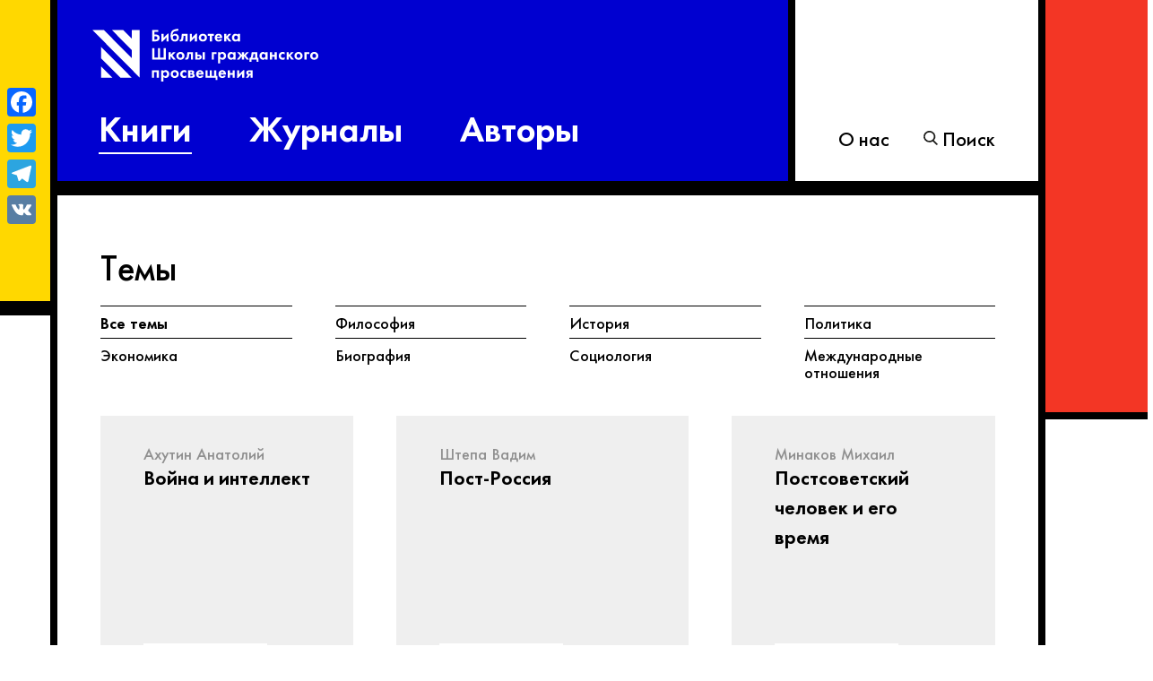

--- FILE ---
content_type: text/html; charset=UTF-8
request_url: https://biblio.school/pub_type/knigi/
body_size: 19790
content:
<!DOCTYPE html>
<html lang="ru-RU" prefix="og: http://ogp.me/ns# fb: http://ogp.me/ns/fb#" prefix="og: http://ogp.me/ns#">
<head>
	<meta charset="UTF-8" />
	<meta name="viewport" content="width=device-width, initial-scale=1.0, viewport-fit=cover" />
	<link rel="profile" href="https://gmpg.org/xfn/11" />
	<title>Библиотека Школы - все книги — Библиотека Школы гражданского просвещения</title>
<meta name='robots' content='max-image-preview:large' />
	<script type="application/ld+json">
	{"@context":"http:\/\/schema.org","@graph":[{"url":"https:\/\/biblio.school","name":"\u0411\u0438\u0431\u043b\u0438\u043e\u0442\u0435\u043a\u0430 \u0428\u043a\u043e\u043b\u044b \u0433\u0440\u0430\u0436\u0434\u0430\u043d\u0441\u043a\u043e\u0433\u043e \u043f\u0440\u043e\u0441\u0432\u0435\u0449\u0435\u043d\u0438\u044f","@type":"WebSite","inLanguage":"ru_RU"},{"@type":"WebPage","url":"https:\/\/biblio.school\/pub\/putin-atakuet-germaniyu\/","name":"\u041f\u0443\u0442\u0438\u043d \u0430\u0442\u0430\u043a\u0443\u0435\u0442 \u0413\u0435\u0440\u043c\u0430\u043d\u0438\u044e","datePublished":"2025-12-25T20:10:20+03:00","dateModified":"2025-12-25T20:10:20+03:00","inLanguage":"ru_RU","description":"\u0410\u00a0\u0432\u044b\u00a0\u0437\u043d\u0430\u043b\u0438, \u0447\u0442\u043e \u043e\u0440\u0443\u0436\u0438\u0435, \u0431\u0435\u0441\u043f\u043b\u0430\u0442\u043d\u043e \u043f\u043e\u043b\u0443\u0447\u0435\u043d\u043d\u043e\u0435 \u0423\u043a\u0440\u0430\u0438\u043d\u043e\u0439 \u043e\u0442\u00a0\u0413\u0435\u0440\u043c\u0430\u043d\u0438\u0438, \u043e\u043d\u0430 \u0441\u0440\u0430\u0437\u0443\u00a0\u0436\u0435 \u043f\u0440\u043e\u0434\u0430\u0435\u0442 \u0425\u0410\u041c\u0410\u0421, \u043a\u043e\u0442\u043e\u0440\u044b\u0439 \u0438\u0441\u043f\u043e\u043b\u044c\u0437\u0443\u0435\u0442 \u0435\u0433\u043e \u0434\u043b\u044f \u0443\u0431\u0438\u0439\u0441\u0442\u0432\u0430 \u0435\u0432\u0440\u0435\u0435\u0432 \u0432\u00a0\u0418\u0437\u0440\u0430\u0438\u043b\u0435?\r\n\r\n\u041d\u0435\u0442? \u0418\u00a0\u0445\u043e\u0440\u043e\u0448\u043e, \u043f\u043e\u0442\u043e\u043c\u0443 \u0447\u0442\u043e \u044d\u0442\u043e, \u043a\u043e\u043d\u0435\u0447\u043d\u043e, \u043d\u0435\u043f\u0440\u0430\u0432\u0434\u0430.","potentialAction":{"@type":"ReadAction","target":["https:\/\/biblio.school\/pub\/putin-atakuet-germaniyu\/"]}}]}	</script>
	<link rel='dns-prefetch' href='//static.addtoany.com' />
<link rel='dns-prefetch' href='//www.googletagmanager.com' />
<link rel="alternate" type="application/rss+xml" title="Библиотека Школы гражданского просвещения &raquo; Лента элемента Книги таксономии Тип издания" href="https://biblio.school/pub_type/knigi/feed/" />
<link rel='stylesheet' id='wp-block-library-css' href='https://biblio.school/wp-includes/css/dist/block-library/style.min.css?ver=6.1.8' type='text/css' media='all' />
<style id='global-styles-inline-css' type='text/css'>
body{--wp--preset--color--black: #000000;--wp--preset--color--cyan-bluish-gray: #abb8c3;--wp--preset--color--white: #ffffff;--wp--preset--color--pale-pink: #f78da7;--wp--preset--color--vivid-red: #cf2e2e;--wp--preset--color--luminous-vivid-orange: #ff6900;--wp--preset--color--luminous-vivid-amber: #fcb900;--wp--preset--color--light-green-cyan: #7bdcb5;--wp--preset--color--vivid-green-cyan: #00d084;--wp--preset--color--pale-cyan-blue: #8ed1fc;--wp--preset--color--vivid-cyan-blue: #0693e3;--wp--preset--color--vivid-purple: #9b51e0;--wp--preset--color--foreground: #000000;--wp--preset--color--background: #ffffff;--wp--preset--color--primary: #1a4548;--wp--preset--color--secondary: #ffe2c7;--wp--preset--color--tertiary: #F6F6F6;--wp--preset--gradient--vivid-cyan-blue-to-vivid-purple: linear-gradient(135deg,rgba(6,147,227,1) 0%,rgb(155,81,224) 100%);--wp--preset--gradient--light-green-cyan-to-vivid-green-cyan: linear-gradient(135deg,rgb(122,220,180) 0%,rgb(0,208,130) 100%);--wp--preset--gradient--luminous-vivid-amber-to-luminous-vivid-orange: linear-gradient(135deg,rgba(252,185,0,1) 0%,rgba(255,105,0,1) 100%);--wp--preset--gradient--luminous-vivid-orange-to-vivid-red: linear-gradient(135deg,rgba(255,105,0,1) 0%,rgb(207,46,46) 100%);--wp--preset--gradient--very-light-gray-to-cyan-bluish-gray: linear-gradient(135deg,rgb(238,238,238) 0%,rgb(169,184,195) 100%);--wp--preset--gradient--cool-to-warm-spectrum: linear-gradient(135deg,rgb(74,234,220) 0%,rgb(151,120,209) 20%,rgb(207,42,186) 40%,rgb(238,44,130) 60%,rgb(251,105,98) 80%,rgb(254,248,76) 100%);--wp--preset--gradient--blush-light-purple: linear-gradient(135deg,rgb(255,206,236) 0%,rgb(152,150,240) 100%);--wp--preset--gradient--blush-bordeaux: linear-gradient(135deg,rgb(254,205,165) 0%,rgb(254,45,45) 50%,rgb(107,0,62) 100%);--wp--preset--gradient--luminous-dusk: linear-gradient(135deg,rgb(255,203,112) 0%,rgb(199,81,192) 50%,rgb(65,88,208) 100%);--wp--preset--gradient--pale-ocean: linear-gradient(135deg,rgb(255,245,203) 0%,rgb(182,227,212) 50%,rgb(51,167,181) 100%);--wp--preset--gradient--electric-grass: linear-gradient(135deg,rgb(202,248,128) 0%,rgb(113,206,126) 100%);--wp--preset--gradient--midnight: linear-gradient(135deg,rgb(2,3,129) 0%,rgb(40,116,252) 100%);--wp--preset--gradient--vertical-secondary-to-tertiary: linear-gradient(to bottom,var(--wp--preset--color--secondary) 0%,var(--wp--preset--color--tertiary) 100%);--wp--preset--gradient--vertical-secondary-to-background: linear-gradient(to bottom,var(--wp--preset--color--secondary) 0%,var(--wp--preset--color--background) 100%);--wp--preset--gradient--vertical-tertiary-to-background: linear-gradient(to bottom,var(--wp--preset--color--tertiary) 0%,var(--wp--preset--color--background) 100%);--wp--preset--gradient--diagonal-primary-to-foreground: linear-gradient(to bottom right,var(--wp--preset--color--primary) 0%,var(--wp--preset--color--foreground) 100%);--wp--preset--gradient--diagonal-secondary-to-background: linear-gradient(to bottom right,var(--wp--preset--color--secondary) 50%,var(--wp--preset--color--background) 50%);--wp--preset--gradient--diagonal-background-to-secondary: linear-gradient(to bottom right,var(--wp--preset--color--background) 50%,var(--wp--preset--color--secondary) 50%);--wp--preset--gradient--diagonal-tertiary-to-background: linear-gradient(to bottom right,var(--wp--preset--color--tertiary) 50%,var(--wp--preset--color--background) 50%);--wp--preset--gradient--diagonal-background-to-tertiary: linear-gradient(to bottom right,var(--wp--preset--color--background) 50%,var(--wp--preset--color--tertiary) 50%);--wp--preset--duotone--dark-grayscale: url('#wp-duotone-dark-grayscale');--wp--preset--duotone--grayscale: url('#wp-duotone-grayscale');--wp--preset--duotone--purple-yellow: url('#wp-duotone-purple-yellow');--wp--preset--duotone--blue-red: url('#wp-duotone-blue-red');--wp--preset--duotone--midnight: url('#wp-duotone-midnight');--wp--preset--duotone--magenta-yellow: url('#wp-duotone-magenta-yellow');--wp--preset--duotone--purple-green: url('#wp-duotone-purple-green');--wp--preset--duotone--blue-orange: url('#wp-duotone-blue-orange');--wp--preset--duotone--foreground-and-background: url('#wp-duotone-foreground-and-background');--wp--preset--duotone--foreground-and-secondary: url('#wp-duotone-foreground-and-secondary');--wp--preset--duotone--foreground-and-tertiary: url('#wp-duotone-foreground-and-tertiary');--wp--preset--duotone--primary-and-background: url('#wp-duotone-primary-and-background');--wp--preset--duotone--primary-and-secondary: url('#wp-duotone-primary-and-secondary');--wp--preset--duotone--primary-and-tertiary: url('#wp-duotone-primary-and-tertiary');--wp--preset--font-size--small: 1rem;--wp--preset--font-size--medium: 1.125rem;--wp--preset--font-size--large: 1.75rem;--wp--preset--font-size--x-large: clamp(1.75rem, 3vw, 2.25rem);--wp--preset--font-family--system-font: -apple-system,BlinkMacSystemFont,"Segoe UI",Roboto,Oxygen-Sans,Ubuntu,Cantarell,"Helvetica Neue",sans-serif;--wp--preset--font-family--source-serif-pro: "Source Serif Pro", serif;--wp--preset--spacing--20: 0.44rem;--wp--preset--spacing--30: 0.67rem;--wp--preset--spacing--40: 1rem;--wp--preset--spacing--50: 1.5rem;--wp--preset--spacing--60: 2.25rem;--wp--preset--spacing--70: 3.38rem;--wp--preset--spacing--80: 5.06rem;--wp--custom--spacing--small: max(1.25rem, 5vw);--wp--custom--spacing--medium: clamp(2rem, 8vw, calc(4 * var(--wp--style--block-gap)));--wp--custom--spacing--large: clamp(4rem, 10vw, 8rem);--wp--custom--spacing--outer: var(--wp--custom--spacing--small, 1.25rem);--wp--custom--typography--font-size--huge: clamp(2.25rem, 4vw, 2.75rem);--wp--custom--typography--font-size--gigantic: clamp(2.75rem, 6vw, 3.25rem);--wp--custom--typography--font-size--colossal: clamp(3.25rem, 8vw, 6.25rem);--wp--custom--typography--line-height--tiny: 1.15;--wp--custom--typography--line-height--small: 1.2;--wp--custom--typography--line-height--medium: 1.4;--wp--custom--typography--line-height--normal: 1.6;}body { margin: 0;--wp--style--global--content-size: 650px;--wp--style--global--wide-size: 1000px; }.wp-site-blocks > .alignleft { float: left; margin-right: 2em; }.wp-site-blocks > .alignright { float: right; margin-left: 2em; }.wp-site-blocks > .aligncenter { justify-content: center; margin-left: auto; margin-right: auto; }.wp-site-blocks > * { margin-block-start: 0; margin-block-end: 0; }.wp-site-blocks > * + * { margin-block-start: 1.5rem; }body { --wp--style--block-gap: 1.5rem; }body .is-layout-flow > *{margin-block-start: 0;margin-block-end: 0;}body .is-layout-flow > * + *{margin-block-start: 1.5rem;margin-block-end: 0;}body .is-layout-constrained > *{margin-block-start: 0;margin-block-end: 0;}body .is-layout-constrained > * + *{margin-block-start: 1.5rem;margin-block-end: 0;}body .is-layout-flex{gap: 1.5rem;}body .is-layout-flow > .alignleft{float: left;margin-inline-start: 0;margin-inline-end: 2em;}body .is-layout-flow > .alignright{float: right;margin-inline-start: 2em;margin-inline-end: 0;}body .is-layout-flow > .aligncenter{margin-left: auto !important;margin-right: auto !important;}body .is-layout-constrained > .alignleft{float: left;margin-inline-start: 0;margin-inline-end: 2em;}body .is-layout-constrained > .alignright{float: right;margin-inline-start: 2em;margin-inline-end: 0;}body .is-layout-constrained > .aligncenter{margin-left: auto !important;margin-right: auto !important;}body .is-layout-constrained > :where(:not(.alignleft):not(.alignright):not(.alignfull)){max-width: var(--wp--style--global--content-size);margin-left: auto !important;margin-right: auto !important;}body .is-layout-constrained > .alignwide{max-width: var(--wp--style--global--wide-size);}body .is-layout-flex{display: flex;}body .is-layout-flex{flex-wrap: wrap;align-items: center;}body .is-layout-flex > *{margin: 0;}body{background-color: var(--wp--preset--color--background);color: var(--wp--preset--color--foreground);font-family: var(--wp--preset--font-family--system-font);font-size: var(--wp--preset--font-size--medium);line-height: var(--wp--custom--typography--line-height--normal);padding-top: 0px;padding-right: 0px;padding-bottom: 0px;padding-left: 0px;}a:where(:not(.wp-element-button)){color: var(--wp--preset--color--foreground);text-decoration: underline;}h1{font-family: var(--wp--preset--font-family--source-serif-pro);font-size: var(--wp--custom--typography--font-size--colossal);font-weight: 300;line-height: var(--wp--custom--typography--line-height--tiny);}h2{font-family: var(--wp--preset--font-family--source-serif-pro);font-size: var(--wp--custom--typography--font-size--gigantic);font-weight: 300;line-height: var(--wp--custom--typography--line-height--small);}h3{font-family: var(--wp--preset--font-family--source-serif-pro);font-size: var(--wp--custom--typography--font-size--huge);font-weight: 300;line-height: var(--wp--custom--typography--line-height--tiny);}h4{font-family: var(--wp--preset--font-family--source-serif-pro);font-size: var(--wp--preset--font-size--x-large);font-weight: 300;line-height: var(--wp--custom--typography--line-height--tiny);}h5{font-family: var(--wp--preset--font-family--system-font);font-size: var(--wp--preset--font-size--medium);font-weight: 700;line-height: var(--wp--custom--typography--line-height--normal);text-transform: uppercase;}h6{font-family: var(--wp--preset--font-family--system-font);font-size: var(--wp--preset--font-size--medium);font-weight: 400;line-height: var(--wp--custom--typography--line-height--normal);text-transform: uppercase;}.wp-element-button, .wp-block-button__link{background-color: #32373c;border-width: 0;color: #fff;font-family: inherit;font-size: inherit;line-height: inherit;padding: calc(0.667em + 2px) calc(1.333em + 2px);text-decoration: none;}.has-black-color{color: var(--wp--preset--color--black) !important;}.has-cyan-bluish-gray-color{color: var(--wp--preset--color--cyan-bluish-gray) !important;}.has-white-color{color: var(--wp--preset--color--white) !important;}.has-pale-pink-color{color: var(--wp--preset--color--pale-pink) !important;}.has-vivid-red-color{color: var(--wp--preset--color--vivid-red) !important;}.has-luminous-vivid-orange-color{color: var(--wp--preset--color--luminous-vivid-orange) !important;}.has-luminous-vivid-amber-color{color: var(--wp--preset--color--luminous-vivid-amber) !important;}.has-light-green-cyan-color{color: var(--wp--preset--color--light-green-cyan) !important;}.has-vivid-green-cyan-color{color: var(--wp--preset--color--vivid-green-cyan) !important;}.has-pale-cyan-blue-color{color: var(--wp--preset--color--pale-cyan-blue) !important;}.has-vivid-cyan-blue-color{color: var(--wp--preset--color--vivid-cyan-blue) !important;}.has-vivid-purple-color{color: var(--wp--preset--color--vivid-purple) !important;}.has-foreground-color{color: var(--wp--preset--color--foreground) !important;}.has-background-color{color: var(--wp--preset--color--background) !important;}.has-primary-color{color: var(--wp--preset--color--primary) !important;}.has-secondary-color{color: var(--wp--preset--color--secondary) !important;}.has-tertiary-color{color: var(--wp--preset--color--tertiary) !important;}.has-black-background-color{background-color: var(--wp--preset--color--black) !important;}.has-cyan-bluish-gray-background-color{background-color: var(--wp--preset--color--cyan-bluish-gray) !important;}.has-white-background-color{background-color: var(--wp--preset--color--white) !important;}.has-pale-pink-background-color{background-color: var(--wp--preset--color--pale-pink) !important;}.has-vivid-red-background-color{background-color: var(--wp--preset--color--vivid-red) !important;}.has-luminous-vivid-orange-background-color{background-color: var(--wp--preset--color--luminous-vivid-orange) !important;}.has-luminous-vivid-amber-background-color{background-color: var(--wp--preset--color--luminous-vivid-amber) !important;}.has-light-green-cyan-background-color{background-color: var(--wp--preset--color--light-green-cyan) !important;}.has-vivid-green-cyan-background-color{background-color: var(--wp--preset--color--vivid-green-cyan) !important;}.has-pale-cyan-blue-background-color{background-color: var(--wp--preset--color--pale-cyan-blue) !important;}.has-vivid-cyan-blue-background-color{background-color: var(--wp--preset--color--vivid-cyan-blue) !important;}.has-vivid-purple-background-color{background-color: var(--wp--preset--color--vivid-purple) !important;}.has-foreground-background-color{background-color: var(--wp--preset--color--foreground) !important;}.has-background-background-color{background-color: var(--wp--preset--color--background) !important;}.has-primary-background-color{background-color: var(--wp--preset--color--primary) !important;}.has-secondary-background-color{background-color: var(--wp--preset--color--secondary) !important;}.has-tertiary-background-color{background-color: var(--wp--preset--color--tertiary) !important;}.has-black-border-color{border-color: var(--wp--preset--color--black) !important;}.has-cyan-bluish-gray-border-color{border-color: var(--wp--preset--color--cyan-bluish-gray) !important;}.has-white-border-color{border-color: var(--wp--preset--color--white) !important;}.has-pale-pink-border-color{border-color: var(--wp--preset--color--pale-pink) !important;}.has-vivid-red-border-color{border-color: var(--wp--preset--color--vivid-red) !important;}.has-luminous-vivid-orange-border-color{border-color: var(--wp--preset--color--luminous-vivid-orange) !important;}.has-luminous-vivid-amber-border-color{border-color: var(--wp--preset--color--luminous-vivid-amber) !important;}.has-light-green-cyan-border-color{border-color: var(--wp--preset--color--light-green-cyan) !important;}.has-vivid-green-cyan-border-color{border-color: var(--wp--preset--color--vivid-green-cyan) !important;}.has-pale-cyan-blue-border-color{border-color: var(--wp--preset--color--pale-cyan-blue) !important;}.has-vivid-cyan-blue-border-color{border-color: var(--wp--preset--color--vivid-cyan-blue) !important;}.has-vivid-purple-border-color{border-color: var(--wp--preset--color--vivid-purple) !important;}.has-foreground-border-color{border-color: var(--wp--preset--color--foreground) !important;}.has-background-border-color{border-color: var(--wp--preset--color--background) !important;}.has-primary-border-color{border-color: var(--wp--preset--color--primary) !important;}.has-secondary-border-color{border-color: var(--wp--preset--color--secondary) !important;}.has-tertiary-border-color{border-color: var(--wp--preset--color--tertiary) !important;}.has-vivid-cyan-blue-to-vivid-purple-gradient-background{background: var(--wp--preset--gradient--vivid-cyan-blue-to-vivid-purple) !important;}.has-light-green-cyan-to-vivid-green-cyan-gradient-background{background: var(--wp--preset--gradient--light-green-cyan-to-vivid-green-cyan) !important;}.has-luminous-vivid-amber-to-luminous-vivid-orange-gradient-background{background: var(--wp--preset--gradient--luminous-vivid-amber-to-luminous-vivid-orange) !important;}.has-luminous-vivid-orange-to-vivid-red-gradient-background{background: var(--wp--preset--gradient--luminous-vivid-orange-to-vivid-red) !important;}.has-very-light-gray-to-cyan-bluish-gray-gradient-background{background: var(--wp--preset--gradient--very-light-gray-to-cyan-bluish-gray) !important;}.has-cool-to-warm-spectrum-gradient-background{background: var(--wp--preset--gradient--cool-to-warm-spectrum) !important;}.has-blush-light-purple-gradient-background{background: var(--wp--preset--gradient--blush-light-purple) !important;}.has-blush-bordeaux-gradient-background{background: var(--wp--preset--gradient--blush-bordeaux) !important;}.has-luminous-dusk-gradient-background{background: var(--wp--preset--gradient--luminous-dusk) !important;}.has-pale-ocean-gradient-background{background: var(--wp--preset--gradient--pale-ocean) !important;}.has-electric-grass-gradient-background{background: var(--wp--preset--gradient--electric-grass) !important;}.has-midnight-gradient-background{background: var(--wp--preset--gradient--midnight) !important;}.has-vertical-secondary-to-tertiary-gradient-background{background: var(--wp--preset--gradient--vertical-secondary-to-tertiary) !important;}.has-vertical-secondary-to-background-gradient-background{background: var(--wp--preset--gradient--vertical-secondary-to-background) !important;}.has-vertical-tertiary-to-background-gradient-background{background: var(--wp--preset--gradient--vertical-tertiary-to-background) !important;}.has-diagonal-primary-to-foreground-gradient-background{background: var(--wp--preset--gradient--diagonal-primary-to-foreground) !important;}.has-diagonal-secondary-to-background-gradient-background{background: var(--wp--preset--gradient--diagonal-secondary-to-background) !important;}.has-diagonal-background-to-secondary-gradient-background{background: var(--wp--preset--gradient--diagonal-background-to-secondary) !important;}.has-diagonal-tertiary-to-background-gradient-background{background: var(--wp--preset--gradient--diagonal-tertiary-to-background) !important;}.has-diagonal-background-to-tertiary-gradient-background{background: var(--wp--preset--gradient--diagonal-background-to-tertiary) !important;}.has-small-font-size{font-size: var(--wp--preset--font-size--small) !important;}.has-medium-font-size{font-size: var(--wp--preset--font-size--medium) !important;}.has-large-font-size{font-size: var(--wp--preset--font-size--large) !important;}.has-x-large-font-size{font-size: var(--wp--preset--font-size--x-large) !important;}.has-system-font-font-family{font-family: var(--wp--preset--font-family--system-font) !important;}.has-source-serif-pro-font-family{font-family: var(--wp--preset--font-family--source-serif-pro) !important;}
.wp-block-navigation a:where(:not(.wp-element-button)){color: inherit;}
.wp-block-pullquote{border-width: 1px 0;font-size: 1.5em;line-height: 1.6;}
.wp-block-button .wp-block-button__link{background-color: var(--wp--preset--color--primary);border-radius: 0;color: var(--wp--preset--color--background);font-size: var(--wp--preset--font-size--medium);}
.wp-block-post-title{font-family: var(--wp--preset--font-family--source-serif-pro);font-size: var(--wp--custom--typography--font-size--gigantic);font-weight: 300;line-height: var(--wp--custom--typography--line-height--tiny);}
.wp-block-post-comments{padding-top: var(--wp--custom--spacing--small);}
.wp-block-query-title{font-family: var(--wp--preset--font-family--source-serif-pro);font-size: var(--wp--custom--typography--font-size--gigantic);font-weight: 300;line-height: var(--wp--custom--typography--line-height--small);}
.wp-block-quote{border-width: 1px;}
.wp-block-site-title{font-family: var(--wp--preset--font-family--system-font);font-size: var(--wp--preset--font-size--medium);font-weight: normal;line-height: var(--wp--custom--typography--line-height--normal);}
</style>
<link rel='stylesheet' id='addtoany-css' href='https://biblio.school/wp-content/plugins/add-to-any/addtoany.min.css?ver=1.16' type='text/css' media='all' />
<style id='addtoany-inline-css' type='text/css'>
@media screen and (max-width:980px){
.a2a_floating_style.a2a_vertical_style{display:none;}
}
</style>
<link rel='stylesheet' id='style-css' href='https://biblio.school/wp-content/themes/biblio/style.css?ver=1674897868' type='text/css' media='all' />
<link rel="https://api.w.org/" href="https://biblio.school/wp-json/" /><link rel="EditURI" type="application/rsd+xml" title="RSD" href="https://biblio.school/xmlrpc.php?rsd" />
<link rel="wlwmanifest" type="application/wlwmanifest+xml" href="https://biblio.school/wp-includes/wlwmanifest.xml" />
<script type="text/javascript">var ajaxurl = "https://biblio.school/wp-admin/admin-ajax.php";</script><meta name="generator" content="Site Kit by Google 1.89.0" />    <link rel="preload" as="font" href='https://biblio.school/wp-content/themes/biblio/assets/fonts/woff/FuturaNew-Demi.woff2' type="font/woff2" crossorigin />
        <link rel="preload" as="font" href='https://biblio.school/wp-content/themes/biblio/assets/fonts/woff/FuturaNew-Medium.woff2' type="font/woff2" crossorigin />
        <link rel="preload" as="font" href='https://biblio.school/wp-content/themes/biblio/assets/fonts/woff/FuturaNewHeavy-Reg.woff2' type="font/woff2" crossorigin />
      <meta name="description" content='Среди авторов: Ханна Арендт, Леон Арон, Гарольд Берман, Чарльз Гати, Эрнест Геллнер, Ральф Дарендорф, Кристофер Коукер, Мераб Мамардашвили, Михаил Мертес, Ричард Нойштадт, Джордж Оруэлл, Кристофер Паттен, Ричард Пайпс, Ричард Перл, Пьер Розанваллон, Яцек Ростовски, Роберт Скидельски, Олдос Хаксли, Энн Эпплбаум и многие другие.'>
  <meta name="keywords" content=''>
  <meta property="og:locale" content="ru_RU" />
  <meta property="og:type" content="website" />
  <meta property="og:url" content="https://biblio.school/pub_type/knigi/">
    <meta property="og:image" content="https://biblio.school/wp-content/uploads/2022/06/books-512x288.jpg"/>
    <meta property="og:description" content='Среди авторов: Ханна Арендт, Леон Арон, Гарольд Берман, Чарльз Гати, Эрнест Геллнер, Ральф Дарендорф, Кристофер Коукер, Мераб Мамардашвили, Михаил Мертес, Ричард Нойштадт, Джордж Оруэлл, Кристофер Паттен, Ричард Пайпс, Ричард Перл, Пьер Розанваллон, Яцек Ростовски, Роберт Скидельски, Олдос Хаксли, Энн Эпплбаум и многие другие.'>
  <meta property="og:title" content='Библиотека Школы - все книги'>
  <meta property="og:site_name" content='Библиотека Школы гражданского просвещения'>

    <meta name="twitter:site" content="https://biblio.school" />
  <meta name="twitter:description" content='Среди авторов: Ханна Арендт, Леон Арон, Гарольд Берман, Чарльз Гати, Эрнест Геллнер, Ральф Дарендорф, Кристофер Коукер, Мераб Мамардашвили, Михаил Мертес, Ричард Нойштадт, Джордж Оруэлл, Кристофер Паттен, Ричард Пайпс, Ричард Перл, Пьер Розанваллон, Яцек Ростовски, Роберт Скидельски, Олдос Хаксли, Энн Эпплбаум и многие другие.' />
  <meta name="twitter:title" content='Библиотека Школы - все книги' />
    <meta name="twitter:card" content="summary" />
  <meta name="twitter:image:alt" content="https://biblio.school/wp-content/uploads/2022/06/books-512x288.jpg" />
  <link rel="icon" href="https://biblio.school/wp-content/uploads/2021/11/cropped-CEDU_Lib_Favicon-32x32.png" sizes="32x32" />
<link rel="icon" href="https://biblio.school/wp-content/uploads/2021/11/cropped-CEDU_Lib_Favicon-192x192.png" sizes="192x192" />
<link rel="apple-touch-icon" href="https://biblio.school/wp-content/uploads/2021/11/cropped-CEDU_Lib_Favicon-180x180.png" />
<meta name="msapplication-TileImage" content="https://biblio.school/wp-content/uploads/2021/11/cropped-CEDU_Lib_Favicon-270x270.png" />

<!-- START - Open Graph and Twitter Card Tags 3.2.0 -->
 <!-- Facebook Open Graph -->
  <meta property="og:locale" content="ru_RU"/>
  <meta property="og:site_name" content="Библиотека Школы гражданского просвещения"/>
  <meta property="og:title" content="Книги"/>
  <meta property="og:url" content="https://biblio.school/pub_type/knigi/"/>
  <meta property="og:type" content="article"/>
  <meta property="og:description" content="Книги"/>
 <!-- Google+ / Schema.org -->
  <meta itemprop="name" content="Книги"/>
  <meta itemprop="headline" content="Книги"/>
  <meta itemprop="description" content="Книги"/>
  <!--<meta itemprop="publisher" content="Библиотека Школы гражданского просвещения"/>--> <!-- To solve: The attribute publisher.itemtype has an invalid value -->
 <!-- Twitter Cards -->
  <meta name="twitter:title" content="Книги"/>
  <meta name="twitter:url" content="https://biblio.school/pub_type/knigi/"/>
  <meta name="twitter:description" content="Книги"/>
  <meta name="twitter:card" content="summary_large_image"/>
 <!-- SEO -->
 <!-- Misc. tags -->
 <!-- is_tax: pub_type -->
<!-- END - Open Graph and Twitter Card Tags 3.2.0 -->
	
</head>

<body class="archive tax-pub_type term-knigi term-3">
	<wpm-root id="root" class="root">   <aside class="deco deco--left">
     <div>
       <span></span>
     </div>
     <div>
       <span></span>
     </div>
   </aside>
   <header class="site-header js-site-header">
     <header-body>
       <cedulib-logo>
         <a class="absolute-link" href="https://biblio.school">
         </a>
         <?xml version="1.0" encoding="UTF-8"?><svg id="a" xmlns="http://www.w3.org/2000/svg" width="232.5" height="54" viewBox="0 0 232.5 54"><path d="m67.22,12.55c.64-.26,1.13-.66,1.46-1.18.33-.52.5-1.17.5-1.94s-.17-1.42-.5-1.93c-.34-.51-.82-.89-1.44-1.15-.63-.25-1.37-.38-2.24-.38h-1.13v-2.74h4.03v-1.97h-6.34v11.69h3.35c.91,0,1.68-.13,2.33-.4Zm-3.36-1.43v-3.36h.71c.49,0,.9.05,1.23.16.34.1.6.28.79.53.19.25.29.59.29,1.02s-.09.74-.28.98-.45.42-.79.52c-.34.1-.75.15-1.24.15h-.71Zm8.21,2.06h-.98v-7.83h2.14v3.99l4.26-4.22h.98v7.83h-2.14v-4.02l-4.26,4.25Zm10.48-.67c.66.44,1.46.66,2.43.66.81,0,1.52-.18,2.14-.55.62-.37,1.1-.85,1.44-1.46.34-.61.51-1.29.51-2.03s-.16-1.37-.47-1.96c-.31-.59-.75-1.07-1.32-1.42-.56-.35-1.21-.53-1.93-.53-.43,0-.83.06-1.19.17s-.68.27-.95.47-.5.45-.69.74h-.03c.06-.88.18-1.57.34-2.06.17-.5.38-.86.64-1.1.26-.24.62-.44,1.06-.6.29-.11.59-.21.9-.28s.7-.15,1.16-.23c.39-.06.75-.12,1.07-.19s.62-.13.91-.22l-.4-1.91c-.26.07-.52.13-.78.18-.26.05-.56.1-.9.16-.54.1-1.01.21-1.42.31-.41.1-.82.23-1.25.39-.81.26-1.45.69-1.94,1.3-.49.61-.83,1.35-1.03,2.22-.2.87-.3,1.86-.3,2.98,0,1.2.17,2.22.5,3.05.34.84.83,1.48,1.49,1.91Zm.51-4.5c.18-.32.44-.57.77-.74.33-.18.71-.26,1.13-.26.38,0,.72.09,1.01.26s.52.43.69.75c.17.33.26.7.26,1.11,0,.43-.08.81-.26,1.13s-.41.57-.71.74c-.3.17-.64.26-1.02.26-.42,0-.8-.09-1.12-.27-.33-.18-.58-.43-.75-.75-.18-.32-.26-.69-.26-1.1s.09-.8.27-1.12Zm7.28,4.96c-.2-.03-.38-.07-.54-.11l.28-1.77.03.02c.05.03.12.05.21.06.09.01.18.02.27.02.21,0,.37-.05.5-.16.13-.11.23-.3.31-.57.08-.27.15-.65.21-1.14l.45-3.95h5.86v7.59h-2.25v-5.7h-1.7l-.26,2.4c-.09.83-.23,1.48-.41,1.95-.18.48-.46.83-.83,1.06s-.88.35-1.53.35c-.2,0-.39-.02-.59-.05Zm15.13-.02v-4.02l-4.26,4.25h-.98v-7.83h2.14v3.99l4.26-4.22h.98v7.83h-2.14Zm11.93-1.71c.36-.61.53-1.3.53-2.08s-.18-1.46-.53-2.07c-.36-.6-.85-1.08-1.5-1.42s-1.36-.51-2.15-.51-1.53.17-2.16.52-1.13.82-1.49,1.41c-.36.59-.53,1.27-.53,2.02,0,.8.18,1.5.53,2.11.35.61.84,1.08,1.47,1.43s1.35.51,2.15.51,1.54-.17,2.19-.5c.64-.34,1.14-.81,1.5-1.42Zm-1.95-.98c-.16.32-.39.56-.68.73-.29.17-.63.26-1.02.26s-.73-.08-1.02-.26c-.29-.17-.51-.42-.67-.74s-.24-.69-.24-1.1.08-.76.24-1.07.39-.55.68-.73c.29-.18.63-.26,1.02-.26s.72.09,1.02.26c.29.18.52.42.68.74.16.32.24.67.24,1.08s-.08.78-.24,1.09Zm5.39-3.01h-2.03v-1.89h6.29v1.89h-2.03v5.7h-2.23v-5.7Zm6.99,5.43c.6.33,1.29.49,2.06.49.56,0,1.07-.08,1.54-.23.46-.15.87-.38,1.21-.69.34-.3.62-.68.84-1.14l-1.95-.62c-.19.32-.41.57-.67.74s-.57.26-.92.26-.63-.08-.88-.23c-.25-.15-.44-.36-.57-.64s-.22-.6-.25-.98h5.43v-.4c0-.83-.16-1.55-.46-2.16-.31-.61-.76-1.08-1.33-1.41-.58-.33-1.26-.49-2.03-.49s-1.43.17-2.02.5c-.59.33-1.05.8-1.37,1.41-.33.61-.49,1.31-.49,2.11s.17,1.51.5,2.11.8,1.06,1.4,1.39Zm.78-5.2c.13-.2.31-.35.52-.46.21-.11.45-.16.72-.16s.53.05.74.15.39.25.53.45c.13.2.22.44.25.71h-3.05c.06-.26.16-.49.29-.68Zm9.49,2.33l-.27.19v2.94h-2.25v-7.58h2.25v2.68l2.43-2.68h2.63l-3.25,3.36,3.48,4.22h-2.73l-2.31-3.14Zm11.59,2.26h.02l-.02.88h2.23v-7.58h-2.23l.02.85h-.02c-.24-.24-.48-.43-.74-.59-.25-.16-.52-.27-.79-.34s-.58-.11-.91-.11c-.69,0-1.32.18-1.87.53s-.98.84-1.29,1.44-.46,1.27-.46,1.99.15,1.42.46,2.02c.3.6.74,1.09,1.29,1.45.56.36,1.19.54,1.89.54.31,0,.6-.04.88-.12.27-.08.54-.2.78-.36s.5-.36.76-.61Zm-1.88-.81c-.4,0-.75-.09-1.03-.27-.29-.18-.5-.43-.66-.75-.16-.32-.23-.68-.23-1.08s.08-.74.24-1.05.39-.56.68-.74c.29-.18.63-.27,1.02-.27s.72.09,1.02.27c.3.18.53.43.7.74.17.31.25.67.25,1.06s-.08.75-.25,1.07c-.17.32-.4.57-.7.75s-.65.27-1.04.27Zm-72.13,20.29h-14.12v-11.69h2.29v9.61h3.61v-9.61h2.29v9.61h3.61v-9.61h2.31v11.69Zm4.93-7.58v2.68l2.43-2.68h2.63l-3.25,3.36,3.48,4.22h-2.73l-2.31-3.14-.27.19v2.94h-2.25v-7.58h2.25Zm12.14.31c-.64-.34-1.36-.51-2.15-.51s-1.53.17-2.16.52-1.13.82-1.49,1.41c-.36.59-.53,1.27-.53,2.02,0,.8.18,1.5.53,2.11.35.61.84,1.08,1.47,1.43s1.35.51,2.15.51,1.54-.17,2.19-.5c.64-.34,1.14-.81,1.5-1.42.36-.61.53-1.3.53-2.08s-.18-1.46-.53-2.07c-.36-.6-.85-1.08-1.5-1.42Zm-.46,4.58c-.16.32-.39.56-.68.73-.29.17-.63.26-1.02.26s-.73-.08-1.02-.26c-.29-.17-.51-.42-.67-.74s-.24-.69-.24-1.1.08-.76.24-1.07.39-.55.68-.73c.29-.18.63-.26,1.02-.26s.72.09,1.02.26c.29.18.52.42.68.74.16.32.24.67.24,1.08s-.08.78-.24,1.09Zm5.88,2.4c-.37.23-.88.35-1.53.35-.2,0-.39-.02-.59-.05-.2-.03-.38-.07-.54-.11l.28-1.77.03.02c.05.03.12.05.21.06.09.01.18.02.27.02.21,0,.37-.05.5-.16.13-.11.23-.3.31-.57.08-.27.15-.65.21-1.14l.45-3.95h5.86v7.59h-2.25v-5.7h-1.7l-.26,2.4c-.09.83-.23,1.48-.41,1.95-.18.48-.46.83-.83,1.06Zm15.37-7.31h2.23v7.59h-2.23v-7.59Zm-2.42,7.31c.45-.19.81-.48,1.05-.85.25-.38.37-.84.37-1.4,0-.86-.27-1.48-.8-1.88s-1.28-.6-2.25-.6h-1.33v-2.57h-2.23v7.59h3.53c.65,0,1.2-.1,1.66-.29Zm-2.96-1.26v-1.94h.93c.28,0,.52.03.71.1.2.07.35.17.45.31.1.14.15.33.15.57,0,.35-.12.6-.36.74-.24.15-.55.22-.93.22h-.96Zm14.68-6.04h5.01v1.89h-2.77v5.7h-2.23v-7.59Zm13.01.34c-.55-.36-1.19-.54-1.9-.54-.31,0-.61.04-.89.12s-.55.21-.8.37c-.25.17-.49.37-.73.6h-.02l.02-.88h-2.23v11.44h2.25v-3.5c0-.21,0-.41,0-.61,0-.2-.01-.42-.02-.64h.02c.23.25.47.45.72.61s.52.28.81.36.59.12.91.12c.7,0,1.33-.18,1.88-.53s.98-.83,1.29-1.43c.3-.6.46-1.27.46-2s-.15-1.42-.46-2.02c-.31-.6-.73-1.09-1.29-1.45Zm-.76,4.53c-.16.31-.39.56-.68.74-.29.18-.63.27-1.01.27s-.73-.09-1.03-.27c-.3-.18-.54-.43-.7-.74-.16-.32-.24-.67-.24-1.06s.08-.76.24-1.08c.16-.31.39-.56.7-.74s.65-.27,1.05-.27.73.09,1.02.27.51.43.67.74c.15.32.23.68.23,1.09s-.08.74-.24,1.05Zm10.07-4h-.02c-.24-.24-.48-.43-.74-.59-.25-.16-.52-.27-.79-.34s-.58-.11-.91-.11c-.69,0-1.32.18-1.87.53s-.98.84-1.29,1.44-.46,1.27-.46,1.99.15,1.42.46,2.02c.3.6.74,1.09,1.29,1.45.56.36,1.19.54,1.89.54.31,0,.6-.04.88-.12.27-.08.54-.2.78-.36s.5-.36.76-.61h.02l-.02.88h2.23v-7.58h-2.23l.02.85Zm-.15,4.01c-.17.32-.4.57-.7.75s-.65.27-1.04.27-.75-.09-1.03-.27c-.29-.18-.5-.43-.66-.75-.16-.32-.23-.68-.23-1.08s.08-.74.24-1.05.39-.56.68-.74c.29-.18.63-.27,1.02-.27s.72.09,1.02.27c.3.18.53.43.7.74.17.31.25.67.25,1.06s-.08.75-.25,1.07Zm13.76,2.71l-2.43-3.13-.28.26v2.87h-2.15v-2.87l-.28-.26-2.43,3.13h-2.54l3.44-4.15-3.22-3.43h2.5l2.54,2.81v-2.81h2.15v2.81l2.54-2.81h2.5l-3.22,3.43,3.44,4.15h-2.54Zm10.96-7.59h-5.75l-.37,2.84-.06.43c-.08.62-.17,1.09-.26,1.41s-.23.57-.43.76c-.2.19-.48.28-.85.28h-.22v4.23h1.91v-2.36h5.29v2.36h1.91v-4.23h-1.16v-5.72Zm-2.18,5.72h-2.88c.21-.18.37-.37.5-.58.13-.21.23-.47.31-.78.08-.31.14-.7.19-1.18l.16-1.35h1.72v3.89Zm10.54-4.85h-.02c-.24-.24-.48-.43-.74-.59-.25-.16-.52-.27-.79-.34s-.58-.11-.91-.11c-.69,0-1.32.18-1.87.53s-.98.84-1.29,1.44-.46,1.27-.46,1.99.15,1.42.46,2.02c.3.6.74,1.09,1.29,1.45.56.36,1.19.54,1.89.54.31,0,.6-.04.88-.12.27-.08.54-.2.78-.36s.5-.36.76-.61h.02l-.02.88h2.23v-7.58h-2.23l.02.85Zm-.15,4.01c-.17.32-.4.57-.7.75s-.65.27-1.04.27-.75-.09-1.03-.27c-.29-.18-.5-.43-.66-.75-.16-.32-.23-.68-.23-1.08s.08-.74.24-1.05.39-.56.68-.74c.29-.18.63-.27,1.02-.27s.72.09,1.02.27c.3.18.53.43.7.74.17.31.25.67.25,1.06s-.08.75-.25,1.07Zm9.69-4.88h2.22v7.59h-2.22v-2.99h-2.67v2.99h-2.23v-7.59h2.23v2.74h2.67v-2.74Zm9.43-.05c.39.09.71.22.97.37v2.26c-.2-.19-.39-.34-.57-.46-.19-.12-.38-.22-.57-.28-.12-.04-.25-.07-.39-.09-.14-.02-.28-.03-.41-.03-.4,0-.76.09-1.06.26-.3.18-.54.42-.7.74s-.24.68-.24,1.08.07.75.22,1.06c.15.32.37.57.67.75.29.19.65.28,1.08.28.37,0,.71-.07,1.02-.2.3-.13.63-.34.97-.62l-.05,2.2c-.26.17-.57.29-.94.39-.37.09-.74.14-1.11.14-.82,0-1.54-.17-2.16-.5-.62-.34-1.11-.81-1.46-1.41-.35-.6-.52-1.29-.52-2.05s.17-1.45.51-2.06c.34-.61.82-1.09,1.44-1.44.62-.35,1.33-.53,2.12-.53.4,0,.8.05,1.19.14Zm6.95,3.42l3.48,4.22h-2.73l-2.31-3.14-.27.19v2.94h-2.25v-7.58h2.25v2.68l2.43-2.68h2.63l-3.25,3.36Zm10.32-3.05c-.64-.34-1.36-.51-2.15-.51s-1.53.17-2.16.52-1.13.82-1.49,1.41c-.36.59-.53,1.27-.53,2.02,0,.8.18,1.5.53,2.11.35.61.84,1.08,1.47,1.43s1.35.51,2.15.51,1.54-.17,2.19-.5c.64-.34,1.14-.81,1.5-1.42.36-.61.53-1.3.53-2.08s-.18-1.46-.53-2.07c-.36-.6-.86-1.08-1.5-1.42Zm-.46,4.58c-.16.32-.39.56-.68.73-.29.17-.63.26-1.02.26s-.73-.08-1.02-.26c-.29-.17-.51-.42-.67-.74s-.24-.69-.24-1.1.08-.76.24-1.07.39-.55.68-.73c.29-.18.63-.26,1.02-.26s.72.09,1.02.26c.29.18.52.42.68.74.16.32.24.67.24,1.08s-.08.78-.24,1.09Zm4.44-4.91h5.01v1.89h-2.77v5.7h-2.23v-7.59Zm13.68,1.74c-.36-.6-.86-1.08-1.5-1.42s-1.36-.51-2.15-.51-1.53.17-2.16.52-1.13.82-1.49,1.41c-.36.59-.53,1.27-.53,2.02,0,.8.18,1.5.53,2.11.35.61.84,1.08,1.47,1.43s1.35.51,2.15.51,1.54-.17,2.19-.5c.64-.34,1.14-.81,1.5-1.42.36-.61.53-1.3.53-2.08s-.18-1.46-.53-2.07Zm-1.95,3.16c-.16.32-.39.56-.68.73-.29.17-.63.26-1.02.26s-.73-.08-1.02-.26c-.29-.17-.51-.42-.67-.74s-.24-.69-.24-1.1.08-.76.24-1.07.39-.55.68-.73c.29-.18.63-.26,1.02-.26s.72.09,1.02.26c.29.18.52.42.68.74.16.32.24.67.24,1.08s-.08.78-.24,1.09Zm-168.74,13.69h7.08v7.59h-2.23v-5.7h-2.62v5.7h-2.23v-7.59Zm16.05.34c-.55-.36-1.19-.54-1.9-.54-.31,0-.61.04-.89.12s-.55.21-.8.37c-.25.17-.49.37-.73.6h-.02l.02-.88h-2.23v11.44h2.25v-3.5c0-.21,0-.41,0-.61,0-.2-.01-.42-.02-.64h.02c.23.25.47.45.72.61.25.16.52.28.81.36s.59.12.91.12c.7,0,1.33-.18,1.88-.53s.98-.83,1.29-1.43.46-1.27.46-2-.15-1.42-.46-2.02-.73-1.09-1.29-1.45Zm-.76,4.53c-.16.31-.39.56-.68.74-.29.18-.63.27-1.02.27s-.73-.09-1.03-.27c-.31-.18-.54-.43-.7-.74-.16-.32-.24-.67-.24-1.06s.08-.76.24-1.08c.16-.31.39-.56.7-.74.3-.18.65-.27,1.05-.27s.73.09,1.02.27c.29.18.51.43.67.74.16.32.23.68.23,1.09s-.08.74-.24,1.05Zm10.33-4.54c-.64-.34-1.36-.51-2.15-.51s-1.53.17-2.16.52-1.13.82-1.49,1.41c-.36.59-.53,1.27-.53,2.02,0,.8.18,1.5.53,2.11.35.61.84,1.08,1.47,1.43s1.35.51,2.15.51,1.54-.17,2.19-.5c.64-.34,1.14-.81,1.5-1.42.36-.61.53-1.3.53-2.08s-.18-1.46-.53-2.07c-.36-.6-.85-1.08-1.5-1.42Zm-.46,4.58c-.16.32-.39.56-.68.73-.29.17-.63.26-1.02.26s-.73-.08-1.02-.26c-.29-.17-.51-.42-.67-.74s-.24-.69-.24-1.1.08-.76.24-1.07.39-.55.68-.73c.29-.18.63-.26,1.02-.26s.72.09,1.02.26c.29.18.52.42.68.74.16.32.24.67.24,1.08s-.08.78-.24,1.09Zm9.24-4.95c.39.09.71.22.97.37v2.26c-.2-.19-.39-.34-.57-.46s-.38-.22-.57-.28c-.12-.04-.26-.07-.4-.09-.14-.02-.28-.03-.41-.03-.4,0-.76.09-1.06.26-.3.18-.54.42-.7.74-.16.32-.24.68-.24,1.08s.07.75.22,1.06c.15.32.37.57.67.75s.65.28,1.08.28c.37,0,.71-.07,1.02-.2.3-.13.63-.34.97-.62l-.05,2.2c-.26.17-.57.29-.94.39-.37.09-.74.14-1.11.14-.82,0-1.54-.17-2.16-.5-.63-.34-1.11-.81-1.46-1.41s-.52-1.29-.52-2.05.17-1.45.51-2.06.82-1.09,1.44-1.44,1.33-.53,2.12-.53c.4,0,.8.05,1.19.14Zm9,3.95c-.22-.17-.48-.29-.78-.37.19-.1.34-.23.46-.39s.22-.33.29-.53c.07-.2.1-.43.1-.67,0-.41-.1-.76-.31-1.05-.21-.29-.51-.51-.91-.66s-.87-.23-1.42-.23h-3.55v7.59h3.87c.56,0,1.06-.07,1.5-.21.44-.14.79-.38,1.05-.71.26-.34.4-.78.4-1.34,0-.31-.06-.58-.19-.82-.12-.24-.3-.44-.52-.6Zm-3.9-2.4h.93c.22,0,.4.02.54.07.14.05.25.12.32.23.07.11.11.25.11.43s-.04.32-.12.44c-.08.12-.2.21-.34.26s-.31.08-.5.08h-.93v-1.52Zm2.15,4.22c-.1.13-.23.22-.4.29s-.36.09-.58.09h-1.16v-1.74h1.13c.24,0,.44.03.6.08.17.05.3.14.4.26.1.12.16.3.16.53,0,.2-.05.36-.15.49Zm9.76-5.42c-.58-.33-1.26-.49-2.03-.49s-1.43.17-2.01.5c-.59.33-1.05.8-1.37,1.41-.33.61-.49,1.31-.49,2.11s.17,1.51.5,2.11.8,1.06,1.4,1.39c.6.33,1.29.49,2.06.49.56,0,1.07-.08,1.53-.23.46-.15.87-.38,1.21-.69s.62-.68.84-1.14l-1.95-.62c-.19.32-.41.57-.67.74s-.57.26-.92.26-.64-.08-.88-.23c-.25-.15-.44-.36-.57-.64-.13-.28-.22-.6-.25-.98h5.42v-.4c0-.83-.15-1.55-.46-2.16s-.75-1.08-1.33-1.41Zm-3.53,2.5c.06-.26.16-.49.29-.68s.31-.35.52-.46c.21-.11.45-.16.72-.16s.53.05.74.15c.22.1.39.25.53.45.13.2.22.44.25.71h-3.05Zm18.26,2.91h1.21v4.17h-1.86v-2.29h-10.34v-7.59h2.2v5.72h2.2v-5.72h2.2v5.72h2.19v-5.72h2.2v5.72Zm8.23-5.42c-.58-.33-1.26-.49-2.03-.49s-1.43.17-2.02.5c-.59.33-1.05.8-1.37,1.41-.33.61-.49,1.31-.49,2.11s.17,1.51.5,2.11c.33.6.79,1.06,1.39,1.39.6.33,1.29.49,2.06.49.56,0,1.07-.08,1.53-.23.46-.15.87-.38,1.21-.69s.62-.68.84-1.14l-1.95-.62c-.19.32-.41.57-.67.74s-.57.26-.92.26-.64-.08-.88-.23c-.25-.15-.44-.36-.57-.64-.13-.28-.22-.6-.25-.98h5.42v-.4c0-.83-.16-1.55-.46-2.16-.31-.61-.75-1.08-1.33-1.41Zm-3.53,2.5c.06-.26.16-.49.29-.68.13-.2.31-.35.52-.46s.45-.16.72-.16.53.05.74.15.39.25.53.45c.13.2.22.44.25.71h-3.05Zm12.17-2.81h2.22v7.59h-2.22v-2.99h-2.67v2.99h-2.23v-7.59h2.23v2.74h2.67v-2.74Zm11.04-.23h.98v7.83h-2.14v-4.02l-4.26,4.25h-.98v-7.83h2.14v3.99l4.26-4.22Zm4.43.52c-.46.19-.8.47-1.03.84-.23.37-.35.82-.35,1.35s.12,1.01.36,1.38c.24.37.6.65,1.07.84.09.04.2.05.3.08l-2.12,2.82h2.51l1.67-2.62h.58v2.62h2.23v-7.59h-3.58c-.64,0-1.19.1-1.64.29Zm3.02,1.28v1.86h-1.1c-.23,0-.42-.03-.59-.09s-.3-.16-.4-.29c-.1-.13-.15-.31-.15-.53,0-.25.05-.44.15-.57.1-.13.23-.23.4-.29.17-.06.37-.09.6-.09h1.08Z"/><path d="m8.91,18.47l31.56,31.56h-11.64L8.91,30.19v-11.72Zm0,31.56h11.64l-11.64-11.56v11.56ZM40.55,1.28v8.83L31.72,1.28h-11.72l20.56,20.56v8.27L11.72,1.28H0l48.74,48.74V1.28h-8.19Z"/></svg>       </cedulib-logo>

            <ul id="menu-primary" class="primary-menu text-menu"><li id="menu-item-24" class="menu-item menu-item-type-taxonomy menu-item-object-pub_type current-menu-item menu-item-24"><a href="https://biblio.school/pub_type/knigi/" aria-current="page">Книги</a></li>
<li id="menu-item-25" class="menu-item menu-item-type-taxonomy menu-item-object-pub_type menu-item-25"><a href="https://biblio.school/pub_type/zhurnaly/">Журналы</a></li>
<li id="menu-item-98" class="menu-item menu-item-type-post_type_archive menu-item-object-auth menu-item-98"><a href="https://biblio.school/auth/">Авторы</a></li>
<li id="menu-item-2221" class="menu-item menu-item-type-post_type menu-item-object-page menu-item-2221"><a href="https://biblio.school/o-nas/">О&nbsp;нас</a></li>
</ul>      </header-body>
      <aside>
        <ul class="header-aside-menu text-menu">
          <li>
            <a href="https://biblio.school/o-nas/">О нас</a>
          </li>
          <li data-modal-id="searchModal">
            <icon><svg xmlns="http://www.w3.org/2000/svg" width="16.08" height="16.75" viewBox="0 0 16.08 16.75">
  <path d="M16.08,15.49l-4.33-4.34a6.71,6.71,0,1,0-5,2.28,6.61,6.61,0,0,0,3.67-1.1l4.43,4.42ZM1.79,6.72a4.93,4.93,0,1,1,4.93,4.92A4.93,4.93,0,0,1,1.79,6.72Z" style="fill: #1d1d1b"/>
</svg>
</icon>
            <span>Поиск</span>
          </li>
        </ul>
      </aside>
 	</header>

  <main class="site-content js-site-content">
<page-content>
  <div class="book-topics">
  <div class="h1">Темы</div>
  <ul class="book-topics__list">
    <li class="is-active"><a href="https://biblio.school/pub_type/knigi/">Все темы</a></li>
      <li class=""><a href="https://biblio.school/pub_tag/filosofiya/">Философия</a></li>
      <li class=""><a href="https://biblio.school/pub_tag/istoriya/">История</a></li>
      <li class=""><a href="https://biblio.school/pub_tag/politika/">Политика</a></li>
      <li class=""><a href="https://biblio.school/pub_tag/ekonomika/">Экономика</a></li>
      <li class=""><a href="https://biblio.school/pub_tag/biografiya/">Биография</a></li>
      <li class=""><a href="https://biblio.school/pub_tag/sotsiologiya/">Социология</a></li>
      <li class=""><a href="https://biblio.school/pub_tag/foreignpolicy/">Международные отношения</a></li>
    </ul>

  <wpm-select decorated-options name="topics">
    <option data-href="https://biblio.school/pub_type/knigi/" selected="true">Все темы</option>
          <option data-href="https://biblio.school/pub_tag/filosofiya/" >Философия</option>
          <option data-href="https://biblio.school/pub_tag/istoriya/" >История</option>
          <option data-href="https://biblio.school/pub_tag/politika/" >Политика</option>
          <option data-href="https://biblio.school/pub_tag/ekonomika/" >Экономика</option>
          <option data-href="https://biblio.school/pub_tag/biografiya/" >Биография</option>
          <option data-href="https://biblio.school/pub_tag/sotsiologiya/" >Социология</option>
          <option data-href="https://biblio.school/pub_tag/foreignpolicy/" >Международные отношения</option>
      </wpm-select>
</div>
<ul class="pub-tiles">  <li><pub-tile>
  <a href="https://biblio.school/pub/vojna-i-intellekt/" class="absolute-link"></a>

  <pub-summary>
    <header>
      Ахутин Анатолий    </header>
    <pub-title>Война и&nbsp;интеллект</pub-title>
      </pub-summary>
  <picture class=" skeleton"><img  data-src="https://biblio.school/wp-content/uploads/2025/01/Ahutin-book-web-369x512.jpg" width="369"  height="512" lazyload="data-src" skeleton   class=" is-vertical"></picture></pub-tile>
</li>
    <li><pub-tile>
  <a href="https://biblio.school/pub/post-rossiya/" class="absolute-link"></a>

  <pub-summary>
    <header>
      Штепа Вадим    </header>
    <pub-title>Пост-Россия</pub-title>
      </pub-summary>
  <picture class=" skeleton"><img  data-src="https://biblio.school/wp-content/uploads/2025/07/Shtepa-book-web-369x512.jpg" width="369"  height="512" lazyload="data-src" skeleton   class=" is-vertical"></picture></pub-tile>
</li>
    <li><pub-tile>
  <a href="https://biblio.school/pub/postsovetskij-chelovek-i-ego-vremya/" class="absolute-link"></a>

  <pub-summary>
    <header>
      Минаков Михаил    </header>
    <pub-title>Постсоветский человек и&nbsp;его время</pub-title>
      </pub-summary>
  <picture class=" skeleton"><img  data-src="https://biblio.school/wp-content/uploads/2024/05/Minakov_cover_web-368x512.jpg" width="368"  height="512" lazyload="data-src" skeleton   class=" is-vertical"></picture></pub-tile>
</li>
    <li><pub-tile>
  <a href="https://biblio.school/pub/putin-atakuet-germaniyu/" class="absolute-link"></a>

  <pub-summary>
    <header>
      Фрейтаг фон Лорингхофен Арндт&#xA0;и&#xA0;др.    </header>
    <pub-title>Путин атакует Германию</pub-title>
      </pub-summary>
  <picture class=" skeleton"><img  data-src="https://biblio.school/wp-content/uploads/2025/12/Germany_Under-attack-web-337x512.jpg" width="337"  height="512" lazyload="data-src" skeleton   class=" is-vertical"></picture></pub-tile>
</li>
    <li><pub-tile>
  <a href="https://biblio.school/pub/chelovek-v-votchinnom-gosudarstve/" class="absolute-link"></a>

  <pub-summary>
    <header>
      Жарков Василий    </header>
    <pub-title>Человек в&nbsp;вотчинном государстве</pub-title>
      </pub-summary>
  <picture class=" skeleton"><img  data-src="https://biblio.school/wp-content/uploads/2025/03/Zharkov-book-publish-369x512.jpg" width="369"  height="512" lazyload="data-src" skeleton   class=" is-vertical"></picture></pub-tile>
</li>
    <li><pub-tile>
  <a href="https://biblio.school/pub/dlinnaya-ten-sssr/" class="absolute-link"></a>

  <pub-summary>
    <header>
      Рыжков Владимир    </header>
    <pub-title>Длинная тень СССР</pub-title>
      </pub-summary>
  <picture class=" skeleton"><img  data-src="https://biblio.school/wp-content/uploads/2023/12/Rizkov-cover-369x512.jpg" width="369"  height="512" lazyload="data-src" skeleton   class=" is-vertical"></picture></pub-tile>
</li>
    <li><pub-tile>
  <a href="https://biblio.school/pub/vlast-v-zerkale-istorij/" class="absolute-link"></a>

  <pub-summary>
    <header>
      Ллойд Джон    </header>
    <pub-title>Власть в&nbsp;зеркале историй</pub-title>
      </pub-summary>
  <picture class=" skeleton"><img  data-src="https://biblio.school/wp-content/uploads/2023/10/Lloid-cover-335x512.jpg" width="335"  height="512" lazyload="data-src" skeleton   class=" is-vertical"></picture></pub-tile>
</li>
    <li><pub-tile>
  <a href="https://biblio.school/pub/novyj-mirovoj-bes-poryadok/" class="absolute-link"></a>

  <pub-summary>
    <header>
      Колесников Андрей    </header>
    <pub-title>Новый мировой (бес)порядок</pub-title>
      </pub-summary>
  <picture class=" skeleton"><img  data-src="https://biblio.school/wp-content/uploads/2023/09/kolesnikov-cover-368x512.jpg" width="368"  height="512" lazyload="data-src" skeleton   class=" is-vertical"></picture></pub-tile>
</li>
    <li><pub-tile>
  <a href="https://biblio.school/pub/vek-prosveshheniya/" class="absolute-link"></a>

  <pub-summary>
    <header>
      Николаевич Сергей    </header>
    <pub-title>Век просвещения</pub-title>
      </pub-summary>
  <picture class=" skeleton"><img  data-src="https://biblio.school/wp-content/uploads/2023/08/Vek_prosve6enija_cover2-364x512.jpg" width="364"  height="512" lazyload="data-src" skeleton   class=" is-vertical"></picture></pub-tile>
</li>
    <li><pub-tile>
  <a href="https://biblio.school/pub/learning-to-live-free/" class="absolute-link"></a>

  <pub-summary>
    <header>
      Колесников Андрей&#xA0;и&#xA0;др.    </header>
    <pub-title>Learning to&nbsp;Live Free</pub-title>
      </pub-summary>
  <picture class=" skeleton"><img  data-src="https://biblio.school/wp-content/uploads/2023/07/Learning-free-cover-437x512.jpg" width="437"  height="512" lazyload="data-src" skeleton   class=" is-vertical"></picture></pub-tile>
</li>
    <li><pub-tile>
  <a href="https://biblio.school/pub/grazhdanin-i-mirovaya-politika/" class="absolute-link"></a>

  <pub-summary>
    <header>
      Свитальский Петр    </header>
    <pub-title>Гражданин и&nbsp;мировая политика</pub-title>
      </pub-summary>
  <picture class=" skeleton"><img  data-src="https://biblio.school/wp-content/uploads/2023/04/Svitalskij-cover-370x512.jpg" width="370"  height="512" lazyload="data-src" skeleton   class=" is-vertical"></picture></pub-tile>
</li>
    <li><pub-tile>
  <a href="https://biblio.school/pub/parlamentskaya-assambleya-organizatsii-obedinennyh-natsij/" class="absolute-link"></a>

  <pub-summary>
    <header>
      Буммель Андреас&#xA0;и&#xA0;др.    </header>
    <pub-title>Парламентская ассамблея Организации Объединенных Наций</pub-title>
      </pub-summary>
  <picture class=" skeleton"><img  data-src="https://biblio.school/wp-content/uploads/2023/01/OON_book_cover2-337x512.jpg" width="337"  height="512" lazyload="data-src" skeleton   class=" is-vertical"></picture></pub-tile>
</li>
    <li><pub-tile>
  <a href="https://biblio.school/pub/illyuzii-vybora/" class="absolute-link"></a>

  <pub-summary>
    <header>
      Гудков Лев    </header>
    <pub-title>Иллюзии выбора</pub-title>
      </pub-summary>
  <picture class=" skeleton"><img  data-src="https://biblio.school/wp-content/uploads/2022/05/Gudkov-cover-web-371x512.jpg" width="371"  height="512" lazyload="data-src" skeleton   class=" is-vertical"></picture></pub-tile>
</li>
    <li><pub-tile>
  <a href="https://biblio.school/pub/v-poiskah-utrachennogo-universalizma/" class="absolute-link"></a>

  <pub-summary>
    <header>
      Сенокосов Юрий    </header>
    <pub-title>В поисках утраченного универсализма</pub-title>
      </pub-summary>
  <picture class=" skeleton"><img  data-src="https://biblio.school/wp-content/uploads/2021/12/ipad-f5006195a1e059cb489070ea3a313fb5-369x512.jpeg" width="369"  height="512" lazyload="data-src" skeleton   class=" is-vertical"></picture></pub-tile>
</li>
    <li><pub-tile>
  <a href="https://biblio.school/pub/soprotivlenie-istorii/" class="absolute-link"></a>

  <pub-summary>
    <header>
      Горин Дмитрий    </header>
    <pub-title>Сопротивление истории</pub-title>
      </pub-summary>
  <picture class=" skeleton"><img  data-src="https://biblio.school/wp-content/uploads/2021/11/gorin-cover-364x512.png" width="364"  height="512" lazyload="data-src" skeleton   class=" is-vertical"></picture></pub-tile>
</li>
    <li><pub-tile>
  <a href="https://biblio.school/pub/prosveshhenie-i-istoriya-v-razvitii-obshhestvenno-politicheskoj-mysli-xix-vek/" class="absolute-link"></a>

  <pub-summary>
    <header>
      Согомонов Александр    </header>
    <pub-title>Просвещение и история в развитии общественно-политической мысли (XIX век)</pub-title>
      </pub-summary>
  <picture class=" skeleton"><img  data-src="https://biblio.school/wp-content/uploads/2021/11/sogomonov-cover-2020-364x512.png" width="364"  height="512" lazyload="data-src" skeleton   class=" is-vertical"></picture></pub-tile>
</li>
    <li><pub-tile>
  <a href="https://biblio.school/pub/ponimaya-ameriku/" class="absolute-link"></a>

  <pub-summary>
    <header>
      Курилла Иван    </header>
    <pub-title>Понимая Америку</pub-title>
      </pub-summary>
  <picture class=" skeleton"><img  data-src="https://biblio.school/wp-content/uploads/2021/11/ipad-d78647dd932430354b373285f88c6aff-371x512.jpeg" width="371"  height="512" lazyload="data-src" skeleton   class=" is-vertical"></picture></pub-tile>
</li>
    <li><pub-tile>
  <a href="https://biblio.school/pub/rossiya-2018-goda/" class="absolute-link"></a>

  <pub-summary>
    <header>
      Рыжков Владимир    </header>
    <pub-title>Россия 2018 года</pub-title>
      </pub-summary>
  <picture class=" skeleton"><img  data-src="https://biblio.school/wp-content/uploads/2021/11/ipad-cd8d7d2c42208bcd9f345d4a51e01feb-359x512.jpeg" width="359"  height="512" lazyload="data-src" skeleton   class=" is-vertical"></picture></pub-tile>
</li>
    <li><pub-tile>
  <a href="https://biblio.school/pub/lyudi-kazennogo-veka/" class="absolute-link"></a>

  <pub-summary>
    <header>
      Макаркин Алексей    </header>
    <pub-title>Люди казенного века</pub-title>
      </pub-summary>
  <picture class=" skeleton"><img  data-src="https://biblio.school/wp-content/uploads/2021/11/makarkin_lyudi-kazonnogo-veka-1-352x512.jpg" width="352"  height="512" lazyload="data-src" skeleton   class=" is-vertical"></picture></pub-tile>
</li>
    <li><pub-tile>
  <a href="https://biblio.school/pub/arheologiya-grazhdanskogo-samo-soznaniya-istoki-idei-i-litsa/" class="absolute-link"></a>

  <pub-summary>
    <header>
      Колесников Андрей    </header>
    <pub-title>Археология гражданского (само)сознания: истоки, идеи и лица</pub-title>
      </pub-summary>
  <picture class=" skeleton"><img  data-src="https://biblio.school/wp-content/uploads/2021/11/ipad-51ec635f6ea16e766b07614204f64716-369x512.jpg" width="369"  height="512" lazyload="data-src" skeleton   class=" is-vertical"></picture></pub-tile>
</li>
    <li><pub-tile>
  <a href="https://biblio.school/pub/vybory-makrona-ili-vybor-frantsii/" class="absolute-link"></a>

  <pub-summary>
    <header>
      Бунин Игорь    </header>
    <pub-title>Выборы Макрона, или Выбор Франции</pub-title>
      </pub-summary>
  <picture class=" skeleton"><img  data-src="https://biblio.school/wp-content/uploads/2021/12/csm_258-1989-1-PB__1__e3b6b96241.jpg" width="282"  height="429" lazyload="data-src" skeleton   class=" is-vertical"></picture></pub-tile>
</li>
    <li><pub-tile>
  <a href="https://biblio.school/pub/zdravyj-smysl/" class="absolute-link"></a>

  <pub-summary>
    <header>
      Захаров Андрей    </header>
    <pub-title>Здравый смысл</pub-title>
      </pub-summary>
  <picture class=" skeleton"><img  data-src="https://biblio.school/wp-content/uploads/2021/11/ipad-6a6ef010ac7e5c9d2fed2ca80fc282df-372x512.jpg" width="372"  height="512" lazyload="data-src" skeleton   class=" is-vertical"></picture></pub-tile>
</li>
    <li><pub-tile>
  <a href="https://biblio.school/pub/grazhdanskoe-obrazovanie-v-kontekstah-mirovoj-istorii/" class="absolute-link"></a>

  <pub-summary>
    <header>
      Согомонов Александр    </header>
    <pub-title>Гражданское образование в контекстах мировой истории</pub-title>
      </pub-summary>
  <picture class=" skeleton"><img  data-src="https://biblio.school/wp-content/uploads/2021/11/sogomonov_kor8mm-361x512.png" width="361"  height="512" lazyload="data-src" skeleton   class=" is-vertical"></picture></pub-tile>
</li>
    <li><pub-tile>
  <a href="https://biblio.school/pub/chto-dalshe-vyzhivanie-v-xxi-veke/" class="absolute-link"></a>

  <pub-summary>
    <header>
      Паттен Кристофер    </header>
    <pub-title>Что дальше?</pub-title>
      </pub-summary>
  <picture class=" skeleton"><img  data-src="https://biblio.school/wp-content/uploads/2021/11/patten-325x512.jpg" width="325"  height="512" lazyload="data-src" skeleton   class=" is-vertical"></picture></pub-tile>
</li>
    <li><pub-tile>
  <a href="https://biblio.school/pub/geopolitika-emotsij/" class="absolute-link"></a>

  <pub-summary>
    <header>
      Моизи Доминик    </header>
    <pub-title>Геополитика эмоций</pub-title>
      </pub-summary>
  <picture class=" skeleton"><img  data-src="https://biblio.school/wp-content/uploads/2021/12/moisi190.jpg" width="190"  height="281" lazyload="data-src" skeleton   class=" is-vertical"></picture></pub-tile>
</li>
    <li><pub-tile>
  <a href="https://biblio.school/pub/sovremennaya-rossiya/" class="absolute-link"></a>

  <pub-summary>
    <header>
      Гонтмахер Евгений    </header>
    <pub-title>Современная Россия</pub-title>
      </pub-summary>
  <picture class=" skeleton"><img  data-src="https://biblio.school/wp-content/uploads/2021/12/ipad-9f501c272277922a4e8f7b70cda3be95-367x512.jpeg" width="367"  height="512" lazyload="data-src" skeleton   class=" is-vertical"></picture></pub-tile>
</li>
    <li><pub-tile>
  <a href="https://biblio.school/pub/dorogi-k-hramu/" class="absolute-link"></a>

  <pub-summary>
    <header>
      Арон Леон    </header>
    <pub-title>Дороги к Храму</pub-title>
      </pub-summary>
  <picture class=" skeleton"><img  data-src="https://biblio.school/wp-content/uploads/2021/12/aron-1-1024x731-1-337x512.jpg" width="337"  height="512" lazyload="data-src" skeleton   class=" is-vertical"></picture></pub-tile>
</li>
    <li><pub-tile>
  <a href="https://biblio.school/pub/opyt-svobodnoj-zhizni/" class="absolute-link"></a>

  <pub-summary>
    <header>
      Колесников Андрей    </header>
    <pub-title>Опыт свободной жизни</pub-title>
      </pub-summary>
  <picture class=" skeleton"><img  data-src="https://biblio.school/wp-content/uploads/2021/12/2021-12-01_194651-408x512.jpg" width="408"  height="512" lazyload="data-src" skeleton   class=" is-vertical"></picture></pub-tile>
</li>
    <li><pub-tile>
  <a href="https://biblio.school/pub/politicheskaya-forma-i-politicheskoe-zlo/" class="absolute-link"></a>

  <pub-summary>
    <header>
      Каспэ Святослав    </header>
    <pub-title>Политическая форма и политическое зло</pub-title>
      </pub-summary>
  <picture class=" skeleton"><img  data-src="https://biblio.school/wp-content/uploads/2021/12/Cover_FormEvil-332x512.jpg" width="332"  height="512" lazyload="data-src" skeleton   class=" is-vertical"></picture></pub-tile>
</li>
    <li><pub-tile>
  <a href="https://biblio.school/pub/demokraticheskaya-legitimnost/" class="absolute-link"></a>

  <pub-summary>
    <header>
      Розанваллон Пьер    </header>
    <pub-title>Демократическая легитимность</pub-title>
      </pub-summary>
  <picture class=" skeleton"><img  data-src="https://biblio.school/wp-content/uploads/2021/11/2021-11-27_181333-347x512.jpg" width="347"  height="512" lazyload="data-src" skeleton   class=" is-vertical"></picture></pub-tile>
</li>
    <li><pub-tile>
  <a href="https://biblio.school/pub/obshhestvo-ravnyh/" class="absolute-link"></a>

  <pub-summary>
    <header>
      Розанваллон Пьер    </header>
    <pub-title>Общество равных</pub-title>
      </pub-summary>
  <picture class=" skeleton"><img  data-src="https://biblio.school/wp-content/uploads/2021/12/2021-12-03_145630-342x512.jpg" width="342"  height="512" lazyload="data-src" skeleton   class=" is-vertical"></picture></pub-tile>
</li>
    <li><pub-tile>
  <a href="https://biblio.school/pub/put-k-pangee/" class="absolute-link"></a>

  <pub-summary>
    <header>
      Свитальский Петр    </header>
    <pub-title>Путь к Пангее</pub-title>
      </pub-summary>
  <picture class=" skeleton"><img  data-src="https://biblio.school/wp-content/uploads/2021/12/svitalsky-334x512.jpg" width="334"  height="512" lazyload="data-src" skeleton   class=" is-vertical"></picture></pub-tile>
</li>
    <li><pub-tile>
  <a href="https://biblio.school/pub/svoboda-i-poryadok-iz-istorii-russkoj-politicheskoj-mysli-xix-xx-vv/" class="absolute-link"></a>

  <pub-summary>
    <header>
      Кара-Мурза Алексей    </header>
    <pub-title>Свобода и порядок</pub-title>
      </pub-summary>
  <picture class=" skeleton"><img  data-src="https://biblio.school/wp-content/uploads/2021/11/previewImg_art-2.jpg" width="190"  height="281" lazyload="data-src" skeleton   class=" is-vertical"></picture></pub-tile>
</li>
    <li><pub-tile>
  <a href="https://biblio.school/pub/tsentry-i-ierarhii-prostranstvennye-metafory-vlasti-i-zapadnaya-politicheskaya-forma/" class="absolute-link"></a>

  <pub-summary>
    <header>
      Каспэ Святослав    </header>
    <pub-title>Центры и иерархии: пространственные метафоры власти и западная политическая форма</pub-title>
      </pub-summary>
  <picture class=" skeleton"><img  data-src="https://biblio.school/wp-content/uploads/2021/11/Svyatoslav_Kaspe__Tsentry_i_ierarhii_prostranstvennye_metafory_vlasti_i_zapadnay.jpeg" width="194"  height="300" lazyload="data-src" skeleton   class=" is-vertical"></picture></pub-tile>
</li>
    <li><pub-tile>
  <a href="https://biblio.school/pub/vzaimodejstvie-s-rossiej/" class="absolute-link"></a>

  <pub-summary>
    <header>
      Ватанабэ Кодзи&#xA0;и&#xA0;др.    </header>
    <pub-title>Взаимодействие с Россией</pub-title>
      </pub-summary>
  <picture class=" skeleton"><img  data-src="https://biblio.school/wp-content/uploads/2021/11/1000768108.jpg" width="200"  height="305" lazyload="data-src" skeleton   class=" is-vertical"></picture></pub-tile>
</li>
    <li><pub-tile>
  <a href="https://biblio.school/pub/gulag-pautina-bolshogo-terrora/" class="absolute-link"></a>

  <pub-summary>
    <header>
      Эпплбаум Энн    </header>
    <pub-title>ГУЛАГ</pub-title>
      </pub-summary>
  <picture class=" skeleton"><img  data-src="https://biblio.school/wp-content/uploads/2021/11/1000971775.jpg" width="200"  height="315" lazyload="data-src" skeleton   class=" is-vertical"></picture></pub-tile>
</li>
    <li><pub-tile>
  <a href="https://biblio.school/pub/darovannaya-demokratiya/" class="absolute-link"></a>

  <pub-summary>
    <header>
      Рыжков Владимир    </header>
    <pub-title>Дарованная демократия</pub-title>
      </pub-summary>
  <picture class=" skeleton"><img  data-src="https://biblio.school/wp-content/uploads/2021/11/1000971735.jpg" width="200"  height="322" lazyload="data-src" skeleton   class=" is-vertical"></picture></pub-tile>
</li>
    <li><pub-tile>
  <a href="https://biblio.school/pub/vlast-kak-problema-opyt-filosofskogo-rassmotreniya/" class="absolute-link"></a>

  <pub-summary>
    <header>
      Сенокосов Юрий    </header>
    <pub-title>Власть как проблема</pub-title>
      </pub-summary>
  <picture class=" skeleton"><img  data-src="https://biblio.school/wp-content/uploads/2021/11/Yurij_Senokosov__Vlast_kak_problema._Opyt_filosofskogo_rassmotreniya.jpeg" width="200"  height="301" lazyload="data-src" skeleton   class=" is-vertical"></picture></pub-tile>
</li>
    <li><pub-tile>
  <a href="https://biblio.school/pub/uskolzayushhij-mir-besedy-o-rossii/" class="absolute-link"></a>

  <pub-summary>
    <header>
      Волков Александр&#xA0;и&#xA0;др.    </header>
    <pub-title>Ускользающий мир</pub-title>
      </pub-summary>
  <picture class=" skeleton"><img  data-src="https://biblio.school/wp-content/uploads/2021/11/3201419.jpg" width="268"  height="400" lazyload="data-src" skeleton   class=" is-vertical"></picture></pub-tile>
</li>
    <li><pub-tile>
  <a href="https://biblio.school/pub/strategiya-bolshogo-goroda/" class="absolute-link"></a>

  <pub-summary>
    <header>
      Рубл Блэр А.    </header>
    <pub-title>Стратегия большого города</pub-title>
      </pub-summary>
  <picture class=" skeleton"><img  data-src="https://biblio.school/wp-content/uploads/2021/12/2021-12-03_090710.jpg" width="197"  height="300" lazyload="data-src" skeleton   class=" is-vertical"></picture></pub-tile>
</li>
    <li><pub-tile>
  <a href="https://biblio.school/pub/parlamentskij-kontrol-za-administratsiej/" class="absolute-link"></a>

  <pub-summary>
    <header>
      Хиль-Роблес Альваро    </header>
    <pub-title>Парламентский контроль за администрацией</pub-title>
      </pub-summary>
  <picture class=" skeleton"><img  data-src="https://biblio.school/wp-content/uploads/2021/11/1004942303.jpg" width="200"  height="295" lazyload="data-src" skeleton   class=" is-vertical"></picture></pub-tile>
</li>
    <li><pub-tile>
  <a href="https://biblio.school/pub/usloviya-svobody/" class="absolute-link"></a>

  <pub-summary>
    <header>
      Геллнер Эрнест    </header>
    <pub-title>Условия свободы</pub-title>
      </pub-summary>
  <picture class=" skeleton"><img  data-src="https://biblio.school/wp-content/uploads/2021/11/9cfb8599124e287694c8684394a01059.jpg" width="200"  height="297" lazyload="data-src" skeleton   class=" is-vertical"></picture></pub-tile>
</li>
    <li><pub-tile>
  <a href="https://biblio.school/pub/obshhedostupnyj-kurs-politicheskoj-filosofii/" class="absolute-link"></a>

  <pub-summary>
    <header>
      Манан Пьер    </header>
    <pub-title>Общедоступный курс политической философии</pub-title>
      </pub-summary>
  <picture class=" skeleton"><img  data-src="https://biblio.school/wp-content/uploads/2021/12/1000971259.jpg" width="200"  height="300" lazyload="data-src" skeleton   class=" is-vertical"></picture></pub-tile>
</li>
    <li><pub-tile>
  <a href="https://biblio.school/pub/nasha-ekonomika/" class="absolute-link"></a>

  <pub-summary>
    <header>
      Эклунд Клас    </header>
    <pub-title>Наша экономика</pub-title>
      </pub-summary>
  <picture class=" skeleton"><img  data-src="https://biblio.school/wp-content/uploads/2021/12/300x300.jpeg" width="184"  height="283" lazyload="data-src" skeleton   class=" is-vertical"></picture></pub-tile>
</li>
    <li><pub-tile>
  <a href="https://biblio.school/pub/razum-i-kultura/" class="absolute-link"></a>

  <pub-summary>
    <header>
      Геллнер Эрнест    </header>
    <pub-title>Разум и культура</pub-title>
      </pub-summary>
  <picture class=" skeleton"><img  data-src="https://biblio.school/wp-content/uploads/2021/11/2021-11-28_192254.jpg" width="266"  height="423" lazyload="data-src" skeleton   class=" is-vertical"></picture></pub-tile>
</li>
    <li><pub-tile>
  <a href="https://biblio.school/pub/e-pluribus-unum/" class="absolute-link"></a>

  <pub-summary>
    <header>
      Захаров Андрей    </header>
    <pub-title>E pluribus unum</pub-title>
      </pub-summary>
  <picture class=" skeleton"><img  data-src="https://biblio.school/wp-content/uploads/2021/11/1004760694.jpg" width="200"  height="299" lazyload="data-src" skeleton   class=" is-vertical"></picture></pub-tile>
</li>
    <li><pub-tile>
  <a href="https://biblio.school/pub/kultura-imeet-znachenie/" class="absolute-link"></a>

  <pub-summary>
    <header>
      Харрисон Лоуренс&#xA0;и&#xA0;др.    </header>
    <pub-title>Культура  имеет  значение</pub-title>
      </pub-summary>
  <picture class=" skeleton"><img  data-src="https://biblio.school/wp-content/uploads/2021/11/1019110381-354x512.jpg" width="354"  height="512" lazyload="data-src" skeleton   class=" is-vertical"></picture></pub-tile>
</li>
    <li><pub-tile>
  <a href="https://biblio.school/pub/494-2/" class="absolute-link"></a>

  <pub-summary>
    <header>
      Мертес Михаэль    </header>
    <pub-title>Немецкие вопросы — европейские ответы</pub-title>
      </pub-summary>
  <picture class=" skeleton"><img  data-src="https://biblio.school/wp-content/uploads/2021/12/boocover.jpg" width="200"  height="302" lazyload="data-src" skeleton   class=" is-vertical"></picture></pub-tile>
</li>
    <li><pub-tile>
  <a href="https://biblio.school/pub/pressa-v-obshhestve-1959-2000/" class="absolute-link"></a>

  <pub-summary>
    <header>
      Аджубей Р.Н.&#xA0;и&#xA0;др.    </header>
    <pub-title>Пресса в&nbsp;обществе (1959&minus;2000)</pub-title>
      </pub-summary>
  <picture class=" skeleton"><img  data-src="https://biblio.school/wp-content/uploads/2021/12/1004766453.jpg" width="200"  height="303" lazyload="data-src" skeleton   class=" is-vertical"></picture></pub-tile>
</li>
    <li><pub-tile>
  <a href="https://biblio.school/pub/ot-mnenij-k-ponimaniyu/" class="absolute-link"></a>

  <pub-summary>
    <header>
      Левада Юрий    </header>
    <pub-title>От мнений к пониманию</pub-title>
      </pub-summary>
  <picture class=" skeleton"><img  data-src="https://biblio.school/wp-content/uploads/2021/11/1003857737-326x512.jpg" width="326"  height="512" lazyload="data-src" skeleton   class=" is-vertical"></picture></pub-tile>
</li>
    <li><pub-tile>
  <a href="https://biblio.school/pub/sumerki-zapada/" class="absolute-link"></a>

  <pub-summary>
    <header>
      Коукер Кристофер    </header>
    <pub-title>Сумерки запада</pub-title>
      </pub-summary>
  <picture class=" skeleton"><img  data-src="https://biblio.school/wp-content/uploads/2021/11/c4aa8-1.jpg" width="309"  height="470" lazyload="data-src" skeleton   class=" is-vertical"></picture></pub-tile>
</li>
    <li><pub-tile>
  <a href="https://biblio.school/pub/sobstvennost-i-svoboda/" class="absolute-link"></a>

  <pub-summary>
    <header>
      Пайпс Ричард    </header>
    <pub-title>Собственность и Свобода</pub-title>
      </pub-summary>
  <picture class=" skeleton"><img  data-src="https://biblio.school/wp-content/uploads/2021/12/1011800861-339x512.jpg" width="339"  height="512" lazyload="data-src" skeleton   class=" is-vertical"></picture></pub-tile>
</li>
    <li><pub-tile>
  <a href="https://biblio.school/pub/vera-i-zakon-primirenie-prava-i-religii/" class="absolute-link"></a>

  <pub-summary>
    <header>
      Берман Гарольд    </header>
    <pub-title>Вера и закон: примирение права и религии</pub-title>
      </pub-summary>
  <picture class=" skeleton"><img  data-src="https://biblio.school/wp-content/uploads/2021/11/1000939254.jpg" width="200"  height="318" lazyload="data-src" skeleton   class=" is-vertical"></picture></pub-tile>
</li>
    <li><pub-tile>
  <a href="https://biblio.school/pub/ekonomicheskaya-reforma/" class="absolute-link"></a>

  <pub-summary>
    <header>
      Мау Владимир    </header>
    <pub-title>Экономическая реформа</pub-title>
      </pub-summary>
  <picture class=" skeleton"><img  data-src="https://biblio.school/wp-content/uploads/2021/12/2021-12-01_203122-333x512.jpg" width="333"  height="512" lazyload="data-src" skeleton   class=" is-vertical"></picture></pub-tile>
</li>
    <li><pub-tile>
  <a href="https://biblio.school/pub/shvedskaya-sistema-pravleniya-i-politika/" class="absolute-link"></a>

  <pub-summary>
    <header>
      Петерссон Олоф    </header>
    <pub-title>Шведская система правления и политика</pub-title>
      </pub-summary>
  <picture class=" skeleton"><img  data-src="https://biblio.school/wp-content/uploads/2021/12/sweden_sistem-331x512.png" width="331"  height="512" lazyload="data-src" skeleton   class=" is-vertical"></picture></pub-tile>
</li>
    <li><pub-tile>
  <a href="https://biblio.school/pub/posle-1989/" class="absolute-link"></a>

  <pub-summary>
    <header>
      Дарендорф Ральф    </header>
    <pub-title>После 1989</pub-title>
      </pub-summary>
  <picture class=" skeleton"><img  data-src="https://biblio.school/wp-content/uploads/2021/11/darendorf.jpg" width="200"  height="295" lazyload="data-src" skeleton   class=" is-vertical"></picture></pub-tile>
</li>
    <li><pub-tile>
  <a href="https://biblio.school/pub/proshloe-odnoj-illyuzii/" class="absolute-link"></a>

  <pub-summary>
    <header>
      Фюре Франсуа    </header>
    <pub-title>Прошлое одной иллюзии</pub-title>
      </pub-summary>
  <picture class=" skeleton"><img  data-src="https://biblio.school/wp-content/uploads/2021/12/1009374598-348x512.jpg" width="348"  height="512" lazyload="data-src" skeleton   class=" is-vertical"></picture></pub-tile>
</li>
    <li><pub-tile>
  <a href="https://biblio.school/pub/prezidentskaya-vlast-i-nyneshnie-prezidenty/" class="absolute-link"></a>

  <pub-summary>
    <header>
      Нойштадт Ричард    </header>
    <pub-title>Президентская власть и нынешние президенты</pub-title>
      </pub-summary>
  <picture class=" skeleton"><img  data-src="https://biblio.school/wp-content/uploads/2021/12/president_vlast-331x512.png" width="331"  height="512" lazyload="data-src" skeleton   class=" is-vertical"></picture></pub-tile>
</li>
    <li><pub-tile>
  <a href="https://biblio.school/pub/makroekonomicheskaya-nestabilnost-v-postkommunisticheskih-stranah-tsentralnoj-i-vostochnoj-evropy/" class="absolute-link"></a>

  <pub-summary>
    <header>
      Ростовский Яцек    </header>
    <pub-title>Макроэкономическая нестабильность в посткоммунистических странах Центральной и Восточной Европы</pub-title>
      </pub-summary>
  <picture class=" skeleton"><img  data-src="https://biblio.school/wp-content/uploads/2021/12/macroeconom_nonstab-334x512.png" width="334"  height="512" lazyload="data-src" skeleton   class=" is-vertical"></picture></pub-tile>
</li>
    <li><pub-tile>
  <a href="https://biblio.school/pub/novyj-sotsialnyj-vopros/" class="absolute-link"></a>

  <pub-summary>
    <header>
      Розанваллон Пьер    </header>
    <pub-title>Новый социальный вопрос</pub-title>
      </pub-summary>
  <picture class=" skeleton"><img  data-src="https://biblio.school/wp-content/uploads/2021/12/new_social-329x512.png" width="329"  height="512" lazyload="data-src" skeleton   class=" is-vertical"></picture></pub-tile>
</li>
    <li><pub-tile>
  <a href="https://biblio.school/pub/chtoby-demokratiya-srabotala/" class="absolute-link"></a>

  <pub-summary>
    <header>
      Патнэм Роберт    </header>
    <pub-title>Чтобы демократия сработала</pub-title>
      </pub-summary>
  <picture class=" skeleton"><img  data-src="https://biblio.school/wp-content/uploads/2021/12/demokrsatia_works-334x512.png" width="334"  height="512" lazyload="data-src" skeleton   class=" is-vertical"></picture></pub-tile>
</li>
    <li><pub-tile>
  <a href="https://biblio.school/pub/mezh-dvuh-mirov/" class="absolute-link"></a>

  <pub-summary>
    <header>
      Пинто Диана    </header>
    <pub-title>Меж двух миров</pub-title>
      </pub-summary>
  <picture class=" skeleton"><img  data-src="https://biblio.school/wp-content/uploads/2021/12/1011389489-328x512.jpg" width="328"  height="512" lazyload="data-src" skeleton   class=" is-vertical"></picture></pub-tile>
</li>
    <li><pub-tile>
  <a href="https://biblio.school/pub/zheleznyj-zanaves-podavlenie-vostochnoj-evropy-1944-1956/" class="absolute-link"></a>

  <pub-summary>
    <header>
      Эпплбаум Энн    </header>
    <pub-title>Железный занавес</pub-title>
      </pub-summary>
  <picture class=" skeleton"><img  data-src="https://biblio.school/wp-content/uploads/2021/11/Enn_Epplbaum__Zheleznyj_zanaves._Podavlenie_Vostochnoj_Evropy-422x512.jpeg" width="422"  height="512" lazyload="data-src" skeleton   class=" is-vertical"></picture></pub-tile>
</li>
    <li><pub-tile>
  <a href="https://biblio.school/pub/232-2/" class="absolute-link"></a>

  <pub-summary>
    <header>
      Кара-Мурза Алексей&#xA0;и&#xA0;др.    </header>
    <pub-title>История учит</pub-title>
      </pub-summary>
  <picture class=" skeleton"><img  data-src="https://biblio.school/wp-content/uploads/2021/11/1012204830-342x512.jpg" width="342"  height="512" lazyload="data-src" skeleton   class=" is-vertical"></picture></pub-tile>
</li>
    <li><pub-tile>
  <a href="https://biblio.school/pub/poteryannoe-desyatiletie/" class="absolute-link"></a>

  <pub-summary>
    <header>
      Иноземцев Владислав    </header>
    <pub-title>Потерянное десятилетие</pub-title>
      </pub-summary>
  <picture class=" skeleton"><img  data-src="https://biblio.school/wp-content/uploads/2021/11/boocover-1-2.jpg" width="200"  height="281" lazyload="data-src" skeleton   class=" is-vertical"></picture></pub-tile>
</li>
    <li><pub-tile>
  <a href="https://biblio.school/pub/vashingtonskaya-u-strit/" class="absolute-link"></a>

  <pub-summary>
    <header>
      Рубл Блэр А.    </header>
    <pub-title>Вашингтонская U-стрит</pub-title>
      </pub-summary>
  <picture class=" skeleton"><img  data-src="https://biblio.school/wp-content/uploads/2021/12/Bler_A._Rubl__Vashingtonskaya_Ustrit-329x512.jpeg" width="329"  height="512" lazyload="data-src" skeleton   class=" is-vertical"></picture></pub-tile>
</li>
    <li><pub-tile>
  <a href="https://biblio.school/pub/iz-vospominanij/" class="absolute-link"></a>

  <pub-summary>
    <header>
      Маклаков Василий    </header>
    <pub-title>Из воспоминаний</pub-title>
      </pub-summary>
  <picture class=" skeleton"><img  data-src="https://biblio.school/wp-content/uploads/2021/11/2021-11-27_192215-343x512.jpg" width="343"  height="512" lazyload="data-src" skeleton   class=" is-vertical"></picture></pub-tile>
</li>
    <li><pub-tile>
  <a href="https://biblio.school/pub/razmyshleniya-o-rossii-i-russkih/" class="absolute-link"></a>

  <pub-summary>
    <header>
      Иванов Сергей    </header>
    <pub-title>Размышления о России и русских</pub-title>
      </pub-summary>
  <picture class=" skeleton"><img  data-src="https://biblio.school/wp-content/uploads/2021/11/1000435514.jpg" width="200"  height="298" lazyload="data-src" skeleton   class=" is-vertical"></picture></pub-tile>
</li>
    <li><pub-tile>
  <a href="https://biblio.school/pub/ya-zhil/" class="absolute-link"></a>

  <pub-summary>
    <header>
      Пайпс Ричард    </header>
    <pub-title>Я  жил</pub-title>
      </pub-summary>
  <picture class=" skeleton"><img  data-src="https://biblio.school/wp-content/uploads/2021/12/index-1.jpg" width="186"  height="270" lazyload="data-src" skeleton   class=" is-vertical"></picture></pub-tile>
</li>
    <li><pub-tile>
  <a href="https://biblio.school/pub/dzhoi-mejnard-kejns-1883-1946/" class="absolute-link"></a>

  <pub-summary>
    <header>
      Скидельски Роберт    </header>
    <pub-title>Джон Мейнард Кейнс. 1883-1946</pub-title>
      </pub-summary>
  <picture class=" skeleton"><img  data-src="https://biblio.school/wp-content/uploads/2021/12/2021-12-03_114737-315x512.jpg" width="315"  height="512" lazyload="data-src" skeleton   class=" is-vertical"></picture></pub-tile>
</li>
    <li><pub-tile>
  <a href="https://biblio.school/pub/speranskij/" class="absolute-link"></a>

  <pub-summary>
    <header>
      Нольде Александр    </header>
    <pub-title>М.М. Сперанский</pub-title>
      </pub-summary>
  <picture class=" skeleton"><img  data-src="https://biblio.school/wp-content/uploads/2021/12/1000279605.jpg" width="200"  height="345" lazyload="data-src" skeleton   class=" is-vertical"></picture></pub-tile>
</li>
    <li><pub-tile>
  <a href="https://biblio.school/pub/za-moskvoj-rekoj/" class="absolute-link"></a>

  <pub-summary>
    <header>
      Брейтвейт Родрик    </header>
    <pub-title>За Москвой-рекой</pub-title>
      </pub-summary>
  <picture class=" skeleton"><img  data-src="https://biblio.school/wp-content/uploads/2021/11/1000269711.jpg" width="200"  height="318" lazyload="data-src" skeleton   class=" is-vertical"></picture></pub-tile>
</li>
    <li><pub-tile>
  <a href="https://biblio.school/pub/avstrijskij-renessans/" class="absolute-link"></a>

  <pub-summary>
    <header>
      Джонстон Уильям    </header>
    <pub-title>Австрийский Ренессанс</pub-title>
      </pub-summary>
  <picture class=" skeleton"><img  data-src="https://biblio.school/wp-content/uploads/2021/11/1000211517.jpg" width="200"  height="303" lazyload="data-src" skeleton   class=" is-vertical"></picture></pub-tile>
</li>
    <li><pub-tile>
  <a href="https://biblio.school/pub/lev-i-edinorog/" class="absolute-link"></a>

  <pub-summary>
    <header>
      Оруэлл Джордж    </header>
    <pub-title>Лев и Единорог</pub-title>
      </pub-summary>
  <picture class=" skeleton"><img  data-src="https://biblio.school/wp-content/uploads/2021/12/1000080134.jpg" width="200"  height="303" lazyload="data-src" skeleton   class=" is-vertical"></picture></pub-tile>
</li>
    <li><pub-tile>
  <a href="https://biblio.school/pub/390-2/" class="absolute-link"></a>

  <pub-summary>
    <header>
      Коржавин Наум    </header>
    <pub-title>В защиту банальных истин</pub-title>
      </pub-summary>
  <picture class=" skeleton"><img  data-src="https://biblio.school/wp-content/uploads/2021/11/Naum_Korzhavin__V_zaschitu_banalnyh_istin.jpeg" width="200"  height="316" lazyload="data-src" skeleton   class=" is-vertical"></picture></pub-tile>
</li>
    <li><pub-tile>
  <a href="https://biblio.school/pub/lyudi-v-temnye-vremena/" class="absolute-link"></a>

  <pub-summary>
    <header>
      Арендт Ханна    </header>
    <pub-title>Люди в темные времена</pub-title>
      </pub-summary>
  <picture class=" skeleton"><img  data-src="https://biblio.school/wp-content/uploads/2021/11/1000147179.jpg" width="200"  height="307" lazyload="data-src" skeleton   class=" is-vertical"></picture></pub-tile>
</li>
    <li><pub-tile>
  <a href="https://biblio.school/pub/istoki-zapadnogo-obraza-mysli/" class="absolute-link"></a>

  <pub-summary>
    <header>
      Бринтон Крейн    </header>
    <pub-title>Истоки западного образа мысли</pub-title>
      </pub-summary>
  <picture class=" skeleton"><img  data-src="https://biblio.school/wp-content/uploads/2021/11/1004941363.jpg" width="200"  height="268" lazyload="data-src" skeleton   class=" is-vertical"></picture></pub-tile>
</li>
    <li><pub-tile>
  <a href="https://biblio.school/pub/delor/" class="absolute-link"></a>

  <pub-summary>
    <header>
      Грант Чарльз    </header>
    <pub-title>Делор</pub-title>
      </pub-summary>
  <picture class=" skeleton"><img  data-src="https://biblio.school/wp-content/uploads/2021/11/2021-11-28_194622-313x512.jpg" width="313"  height="512" lazyload="data-src" skeleton   class=" is-vertical"></picture></pub-tile>
</li>
    <li><pub-tile>
  <a href="https://biblio.school/pub/struve/" class="absolute-link"></a>

  <pub-summary>
    <header>
      Пайпс Ричард    </header>
    <pub-title>Струве</pub-title>
      </pub-summary>
  <picture class=" skeleton"><img  data-src="https://biblio.school/wp-content/uploads/2021/12/2021-12-02_120620-326x512.jpg" width="326"  height="512" lazyload="data-src" skeleton   class=" is-vertical"></picture></pub-tile>
</li>
    <li><pub-tile>
  <a href="https://biblio.school/pub/tverdaya-liniya/" class="absolute-link"></a>

  <pub-summary>
    <header>
      Перл Ричард    </header>
    <pub-title>Твердая линия</pub-title>
      </pub-summary>
  <picture class=" skeleton"><img  data-src="https://biblio.school/wp-content/uploads/2021/12/1004760701.jpg" width="200"  height="308" lazyload="data-src" skeleton   class=" is-vertical"></picture></pub-tile>
</li>
    <li><pub-tile>
  <a href="https://biblio.school/pub/nepryuchitannoe/" class="absolute-link"></a>

  <pub-summary>
    <header>
      Франк Семен    </header>
    <pub-title>Непрочитанное&#8230;</pub-title>
      </pub-summary>
  <picture class=" skeleton"><img  data-src="https://biblio.school/wp-content/uploads/2021/12/2021-12-03_123552-325x512.jpg" width="325"  height="512" lazyload="data-src" skeleton   class=" is-vertical"></picture></pub-tile>
</li>
    <li><pub-tile>
  <a href="https://biblio.school/pub/pejrefit-alen-takim-byl-de-goll/" class="absolute-link"></a>

  <pub-summary>
    <header>
      Пейрефит Ален    </header>
    <pub-title>Таким был де Голль</pub-title>
      </pub-summary>
  <picture class=" skeleton"><img  data-src="https://biblio.school/wp-content/uploads/2021/11/boocover.jpg" width="200"  height="305" lazyload="data-src" skeleton   class=" is-vertical"></picture></pub-tile>
</li>
    <li><pub-tile>
  <a href="https://biblio.school/pub/tshhatelno-splanirovannoe-samoubijstvo/" class="absolute-link"></a>

  <pub-summary>
    <header>
      Лацис Отто    </header>
    <pub-title>Тщательно спланированное самоубийство</pub-title>
      </pub-summary>
  <picture class=" skeleton"><img  data-src="https://biblio.school/wp-content/uploads/2021/11/Otto_Latsis__Tschatelno_splanirovannoe_samoubijstvo.jpeg" width="200"  height="299" lazyload="data-src" skeleton   class=" is-vertical"></picture></pub-tile>
</li>
    <li><pub-tile>
  <a href="https://biblio.school/pub/realnost-i-politika/" class="absolute-link"></a>

  <pub-summary>
    <header>
      Монне Жан    </header>
    <pub-title>Реальность и политика</pub-title>
      </pub-summary>
  <picture class=" skeleton"><img  data-src="https://biblio.school/wp-content/uploads/2021/12/2021-12-02_100720-328x512.jpg" width="328"  height="512" lazyload="data-src" skeleton   class=" is-vertical"></picture></pub-tile>
</li>
    <li><pub-tile>
  <a href="https://biblio.school/pub/seroe-preosvyashhenstvo/" class="absolute-link"></a>

  <pub-summary>
    <header>
      Хаксли Олдос    </header>
    <pub-title>Серое преосвященство</pub-title>
      </pub-summary>
  <picture class=" skeleton"><img  data-src="https://biblio.school/wp-content/uploads/2021/12/cover_293654-325x512.jpg" width="325"  height="512" lazyload="data-src" skeleton   class=" is-vertical"></picture></pub-tile>
</li>
    <li><pub-tile>
  <a href="https://biblio.school/pub/estetika-myshleniya/" class="absolute-link"></a>

  <pub-summary>
    <header>
      Мамардашвили Мераб    </header>
    <pub-title>Эстетика мышления</pub-title>
      </pub-summary>
  <picture class=" skeleton"><img  data-src="https://biblio.school/wp-content/uploads/2021/11/scale_1200-329x512.jpg" width="329"  height="512" lazyload="data-src" skeleton   class=" is-vertical"></picture></pub-tile>
</li>
    <li><pub-tile>
  <a href="https://biblio.school/pub/obmanutye-ozhidaniya/" class="absolute-link"></a>

  <pub-summary>
    <header>
      Гати Чарльз    </header>
    <pub-title>Обманутые ожидания</pub-title>
      </pub-summary>
  <picture class=" skeleton"><img  data-src="https://biblio.school/wp-content/uploads/2021/11/1000971258.jpg" width="200"  height="302" lazyload="data-src" skeleton   class=" is-vertical"></picture></pub-tile>
</li>
    <li><pub-tile>
  <a href="https://biblio.school/pub/na-putyah-k-svobode/" class="absolute-link"></a>

  <pub-summary>
    <header>
      Тыркова-Вильямс Ариадна    </header>
    <pub-title>На путях к свободе</pub-title>
      </pub-summary>
  <picture class=" skeleton"><img  data-src="https://biblio.school/wp-content/uploads/2021/12/33223.jpg" width="200"  height="305" lazyload="data-src" skeleton   class=" is-vertical"></picture></pub-tile>
</li>
    <li><pub-tile>
  <a href="https://biblio.school/pub/grazhdanstvennost-i-grazhdanskie-smysly/" class="absolute-link"></a>

  <pub-summary>
    <header>
      Левинсон Алексей    </header>
    <pub-title>Гражданственность и гражданские смыслы</pub-title>
      </pub-summary>
  <picture class=" skeleton"><img  data-src="https://biblio.school/wp-content/uploads/2021/11/2021-11-27_194721-394x512.jpg" width="394"  height="512" lazyload="data-src" skeleton   class=" is-vertical"></picture></pub-tile>
</li>
    <li><pub-tile>
  <a href="https://biblio.school/pub/globalnaya-grazhdanstvennost/" class="absolute-link"></a>

  <pub-summary>
    <header>
      Алтынай Хакан    </header>
    <pub-title>Глобальная гражданственность</pub-title>
      </pub-summary>
  <picture class=" skeleton"><img  data-src="https://biblio.school/wp-content/uploads/2021/11/altinaybook-363x512.jpg" width="363"  height="512" lazyload="data-src" skeleton   class=" is-vertical"></picture></pub-tile>
</li>
    <li><pub-tile>
  <a href="https://biblio.school/pub/162-2/" class="absolute-link"></a>

  <pub-summary>
    <header>
      Хоскинг Джеффри    </header>
    <pub-title>Доверие: деньги, рынок и общество</pub-title>
      </pub-summary>
  <picture class=" skeleton"><img  data-src="https://biblio.school/wp-content/uploads/2021/11/41879-371x512.jpg" width="371"  height="512" lazyload="data-src" skeleton   class=" is-vertical"></picture></pub-tile>
</li>
    <li><pub-tile>
  <a href="https://biblio.school/pub/zakonotvorchestvo-kak-politicheskij-protsess/" class="absolute-link"></a>

  <pub-summary>
    <header>
      Шульман Екатерина    </header>
    <pub-title>Законотворчество как политический процесс</pub-title>
      </pub-summary>
  <picture class=" skeleton"><img  data-src="https://biblio.school/wp-content/uploads/2021/11/1023768032-367x512.jpg" width="367"  height="512" lazyload="data-src" skeleton   class=" is-vertical"></picture></pub-tile>
</li>
    <li><pub-tile>
  <a href="https://biblio.school/pub/intellektualy-i-svoboda/" class="absolute-link"></a>

  <pub-summary>
    <header>
      Горин Дмитрий    </header>
    <pub-title>Интеллектуалы и свобода</pub-title>
      </pub-summary>
  <picture class=" skeleton"><img  data-src="https://biblio.school/wp-content/uploads/2021/11/2021-11-28_170647-374x512.jpg" width="374"  height="512" lazyload="data-src" skeleton   class=" is-vertical"></picture></pub-tile>
</li>
    <li><pub-tile>
  <a href="https://biblio.school/pub/sinij-magistr/" class="absolute-link"></a>

  <pub-summary>
    <header>
      Белоконь Сергей    </header>
    <pub-title>Синий Магистр</pub-title>
      </pub-summary>
  <picture class=" skeleton"><img  data-src="https://biblio.school/wp-content/uploads/2021/11/Sergej_Belokon__Sinij_magistr-374x512.jpeg" width="374"  height="512" lazyload="data-src" skeleton   class=" is-vertical"></picture></pub-tile>
</li>
    <li><pub-tile>
  <a href="https://biblio.school/pub/ya-i-moya-strana-obshhee-delo/" class="absolute-link"></a>

  <pub-summary>
    <header>
      Трудолюбов Максим    </header>
    <pub-title>Я&nbsp;и&nbsp;моя страна: общее дело</pub-title>
      </pub-summary>
  <picture class=" skeleton"><img  data-src="https://biblio.school/wp-content/uploads/2021/12/i361883.jpg" width="259"  height="359" lazyload="data-src" skeleton   class=" is-vertical"></picture></pub-tile>
</li>
    <li><pub-tile>
  <a href="https://biblio.school/pub/duh-prosveshheniya/" class="absolute-link"></a>

  <pub-summary>
    <header>
      Тодоров Цветан    </header>
    <pub-title>Дух просвещения</pub-title>
      </pub-summary>
  <picture class=" skeleton"><img  data-src="https://biblio.school/wp-content/uploads/2021/12/Tsvetan_Todorov__Duh_Prosvescheniya.jpeg" width="152"  height="204" lazyload="data-src" skeleton   class=" is-vertical"></picture></pub-tile>
</li>
    <li><pub-tile>
  <a href="https://biblio.school/pub/o-politicheskom-ravenstve/" class="absolute-link"></a>

  <pub-summary>
    <header>
      Даль Роберт Алан    </header>
    <pub-title>О политическом равенстве</pub-title>
      </pub-summary>
  <picture class=" skeleton"><img  data-src="https://biblio.school/wp-content/uploads/2021/11/boocover-2.jpg" width="200"  height="305" lazyload="data-src" skeleton   class=" is-vertical"></picture></pub-tile>
</li>
    <li><pub-tile>
  <a href="https://biblio.school/pub/unitarnaya-federatsiya/" class="absolute-link"></a>

  <pub-summary>
    <header>
      Захаров Андрей    </header>
    <pub-title>Унитарная федерация</pub-title>
      </pub-summary>
  <picture class=" skeleton"><img  data-src="https://biblio.school/wp-content/uploads/2021/11/1000939058.jpg" width="200"  height="279" lazyload="data-src" skeleton   class=" is-vertical"></picture></pub-tile>
</li>
    <li><pub-tile>
  <a href="https://biblio.school/pub/politika-i-druzhba/" class="absolute-link"></a>

  <pub-summary>
    <header>
      Пущаев Юрий    </header>
    <pub-title>Политика и дружба</pub-title>
      </pub-summary>
  <picture class=" skeleton"><img  data-src="https://biblio.school/wp-content/uploads/2021/11/1001011176-1.jpg" width="200"  height="270" lazyload="data-src" skeleton   class=" is-vertical"></picture></pub-tile>
</li>
    <li><pub-tile>
  <a href="https://biblio.school/pub/intellektualy-i-politika/" class="absolute-link"></a>

  <pub-summary>
    <header>
      Дель Агила Рафаэль    </header>
    <pub-title>Интеллектуалы и политика</pub-title>
      </pub-summary>
  <picture class=" skeleton"><img  data-src="https://biblio.school/wp-content/uploads/2021/11/boocover-1.jpg" width="158"  height="221" lazyload="data-src" skeleton   class=" is-vertical"></picture></pub-tile>
</li>
    <li><pub-tile>
  <a href="https://biblio.school/pub/obshhestvo-protiv-korruptsii/" class="absolute-link"></a>

  <pub-summary>
    <header>
      Бондарь  Вадим    </header>
    <pub-title>Общество против коррупции</pub-title>
      </pub-summary>
  <picture class=" skeleton"><img  data-src="https://biblio.school/wp-content/uploads/2021/11/1001073912.jpg" width="200"  height="270" lazyload="data-src" skeleton   class=" is-vertical"></picture></pub-tile>
</li>
    <li><pub-tile>
  <a href="https://biblio.school/pub/puti-imperij/" class="absolute-link"></a>

  <pub-summary>
    <header>
      Мотыль Александр    </header>
    <pub-title>Пути империй</pub-title>
      </pub-summary>
  <picture class=" skeleton"><img  data-src="https://biblio.school/wp-content/uploads/2021/12/1004942769.jpg" width="200"  height="326" lazyload="data-src" skeleton   class=" is-vertical"></picture></pub-tile>
</li>
    <li><pub-tile>
  <a href="https://biblio.school/pub/kommunizm/" class="absolute-link"></a>

  <pub-summary>
    <header>
      Пайпс Ричард    </header>
    <pub-title>Коммунизм</pub-title>
      </pub-summary>
  <picture class=" skeleton"><img  data-src="https://biblio.school/wp-content/uploads/2021/12/30681.jpg" width="150"  height="216" lazyload="data-src" skeleton   class=" is-vertical"></picture></pub-tile>
</li>
    <li><pub-tile>
  <a href="https://biblio.school/pub/perm-rodina-rossijskogo-liberalizma/" class="absolute-link"></a>

  <pub-summary>
    <header>
      Никитин Андрей    </header>
    <pub-title>Пермь — родина российского либерализма</pub-title>
      </pub-summary>
  <picture class=" skeleton"><img  data-src="https://biblio.school/wp-content/uploads/2021/11/Andrej_Nikitin__Perm__rodina_rossijskogo_liberalizma.jpeg" width="200"  height="337" lazyload="data-src" skeleton   class=" is-vertical"></picture></pub-tile>
</li>
    <li><pub-tile>
  <a href="https://biblio.school/pub/postsovetskij-chelovek-i-grazhdanskoe-obshhestvo-2/" class="absolute-link"></a>

  <pub-summary>
    <header>
      Гудков Лев&#xA0;и&#xA0;др.    </header>
    <pub-title>Молодежь России</pub-title>
      </pub-summary>
  <picture class=" skeleton"><img  data-src="https://biblio.school/wp-content/uploads/2021/11/Molodej-766x1024-1-383x512.jpg" width="383"  height="512" lazyload="data-src" skeleton   class=" is-vertical"></picture></pub-tile>
</li>
    <li><pub-tile>
  <a href="https://biblio.school/pub/postsovetskij-chelovek-i-grazhdanskoe-obshhestvo/" class="absolute-link"></a>

  <pub-summary>
    <header>
      Гудков Лев&#xA0;и&#xA0;др.    </header>
    <pub-title>Постсоветский человек и гражданское общество</pub-title>
      </pub-summary>
  <picture class=" skeleton"><img  data-src="https://biblio.school/wp-content/uploads/2021/11/2021-11-28_164411-397x512.jpg" width="397"  height="512" lazyload="data-src" skeleton   class=" is-vertical"></picture></pub-tile>
</li>
    <li><pub-tile>
  <a href="https://biblio.school/pub/zapiski-sizifa/" class="absolute-link"></a>

  <pub-summary>
    <header>
      Лебедев Александр    </header>
    <pub-title>Записки Сизифа</pub-title>
      </pub-summary>
  <picture class=" skeleton"><img  data-src="https://biblio.school/wp-content/uploads/2021/11/1008766957-331x512.jpg" width="331"  height="512" lazyload="data-src" skeleton   class=" is-vertical"></picture></pub-tile>
</li>
    <li><pub-tile>
  <a href="https://biblio.school/pub/byt-russkim/" class="absolute-link"></a>

  <pub-summary>
    <header>
      Пайпс Ричард    </header>
    <pub-title>Быть русским</pub-title>
      </pub-summary>
  <picture class=" skeleton"><img  data-src="https://biblio.school/wp-content/uploads/2021/12/2021-12-03_151425-403x512.jpg" width="403"  height="512" lazyload="data-src" skeleton   class=" is-vertical"></picture></pub-tile>
</li>
    </ul>
</page-content>
	</main>  <footer class="site-footer js-site-footer">
    
<aside>
  <div>При поддержке</div>
  <a href="https://www.prokhorovfund.ru" rel="nofollow" target="_blank"><img data-src="https://biblio.school/wp-content/themes/biblio/assets/Prokhorov_Foundation_Logo.svg?2"></a>

  </aside>


<footer-legal>
  © 2026 Библиотека Школы гражданского просвещения<br/>
</footer-legal>
  </footer>
<aside class="deco deco--right">
  <div>
    <span>
      <wpm-nav-burger></wpm-nav-burger>
    </span>
  </div>
  <div>
    <span></span>
  </div>
</aside>
<div class="a2a_kit a2a_kit_size_32 a2a_floating_style a2a_vertical_style" style="left:0px;top:90px;background-color:transparent"><a class="a2a_button_facebook" href="https://www.addtoany.com/add_to/facebook?linkurl=https%3A%2F%2Fbiblio.school%2Fpub_type%2Fknigi%2F&amp;linkname=%20%20%20%D0%A0%D0%B5%D0%B7%D1%83%D0%BB%D1%8C%D1%82%D0%B0%D1%82%D1%8B%20%D0%BF%D0%BE%D0%B8%D1%81%D0%BA%D0%B0" title="Facebook" rel="nofollow noopener" target="_blank"></a><a class="a2a_button_twitter" href="https://www.addtoany.com/add_to/twitter?linkurl=https%3A%2F%2Fbiblio.school%2Fpub_type%2Fknigi%2F&amp;linkname=%20%20%20%D0%A0%D0%B5%D0%B7%D1%83%D0%BB%D1%8C%D1%82%D0%B0%D1%82%D1%8B%20%D0%BF%D0%BE%D0%B8%D1%81%D0%BA%D0%B0" title="Twitter" rel="nofollow noopener" target="_blank"></a><a class="a2a_button_telegram" href="https://www.addtoany.com/add_to/telegram?linkurl=https%3A%2F%2Fbiblio.school%2Fpub_type%2Fknigi%2F&amp;linkname=%20%20%20%D0%A0%D0%B5%D0%B7%D1%83%D0%BB%D1%8C%D1%82%D0%B0%D1%82%D1%8B%20%D0%BF%D0%BE%D0%B8%D1%81%D0%BA%D0%B0" title="Telegram" rel="nofollow noopener" target="_blank"></a><a class="a2a_button_vk" href="https://www.addtoany.com/add_to/vk?linkurl=https%3A%2F%2Fbiblio.school%2Fpub_type%2Fknigi%2F&amp;linkname=%20%20%20%D0%A0%D0%B5%D0%B7%D1%83%D0%BB%D1%8C%D1%82%D0%B0%D1%82%D1%8B%20%D0%BF%D0%BE%D0%B8%D1%81%D0%BA%D0%B0" title="VK" rel="nofollow noopener" target="_blank"></a></div>  <wpm-overlay-nav class="mobile-nav"  fullscreen >
    <mobile-nav-body>
      <ul id="menu-primary-1" class="mobile-menu"><li class="menu-item menu-item-type-taxonomy menu-item-object-pub_type current-menu-item menu-item-24"><a href="https://biblio.school/pub_type/knigi/" aria-current="page">Книги</a></li>
<li class="menu-item menu-item-type-taxonomy menu-item-object-pub_type menu-item-25"><a href="https://biblio.school/pub_type/zhurnaly/">Журналы</a></li>
<li class="menu-item menu-item-type-post_type_archive menu-item-object-auth menu-item-98"><a href="https://biblio.school/auth/">Авторы</a></li>
<li class="menu-item menu-item-type-post_type menu-item-object-page menu-item-2221"><a href="https://biblio.school/o-nas/">О&nbsp;нас</a></li>
</ul>
      <ajax-search>
  <wpm-text-field name="searchInput" autofocus type="search" placeholder="Поиск...">
    <icon before><svg xmlns="http://www.w3.org/2000/svg" width="16.08" height="16.75" viewBox="0 0 16.08 16.75">
  <path d="M16.08,15.49l-4.33-4.34a6.71,6.71,0,1,0-5,2.28,6.61,6.61,0,0,0,3.67-1.1l4.43,4.42ZM1.79,6.72a4.93,4.93,0,1,1,4.93,4.92A4.93,4.93,0,0,1,1.79,6.72Z" style="fill: #1d1d1b"/>
</svg>
</icon>
  </wpm-text-field>
</ajax-search>
    </mobile-nav-body>
  <footer>
    
<aside>
  <div>При поддержке</div>
  <a href="https://www.prokhorovfund.ru" rel="nofollow" target="_blank"><img data-src="https://biblio.school/wp-content/themes/biblio/assets/Prokhorov_Foundation_Logo.svg?2"></a>

  </aside>


<footer-legal>
  © 2026 Библиотека Школы гражданского просвещения<br/>
</footer-legal>
  </footer>

</wpm-overlay-nav>
<wpm-modal id="searchModal">
  <ajax-search>
  <wpm-text-field name="searchInput" autofocus type="search" placeholder="Поиск...">
    <icon before><svg xmlns="http://www.w3.org/2000/svg" width="16.08" height="16.75" viewBox="0 0 16.08 16.75">
  <path d="M16.08,15.49l-4.33-4.34a6.71,6.71,0,1,0-5,2.28,6.61,6.61,0,0,0,3.67-1.1l4.43,4.42ZM1.79,6.72a4.93,4.93,0,1,1,4.93,4.92A4.93,4.93,0,0,1,1.79,6.72Z" style="fill: #1d1d1b"/>
</svg>
</icon>
  </wpm-text-field>
</ajax-search>
</wpm-modal>
</wpm-root><script type='text/javascript' src='https://biblio.school/wp-content/themes/biblio/js/min/main-min.js?ver=1674897870' id='jquery-js'></script>
<script type='text/javascript' id='addtoany-core-js-before'>
window.a2a_config=window.a2a_config||{};a2a_config.callbacks=[];a2a_config.overlays=[];a2a_config.templates={};a2a_localize = {
	Share: "Отправить",
	Save: "Сохранить",
	Subscribe: "Подписаться",
	Email: "E-mail",
	Bookmark: "В закладки!",
	ShowAll: "Показать все",
	ShowLess: "Показать остальное",
	FindServices: "Найти сервис(ы)",
	FindAnyServiceToAddTo: "Найти сервис и добавить",
	PoweredBy: "Работает на",
	ShareViaEmail: "Поделиться по электронной почте",
	SubscribeViaEmail: "Подписаться по электронной почте",
	BookmarkInYourBrowser: "Добавить в закладки",
	BookmarkInstructions: "Нажмите Ctrl+D или \u2318+D, чтобы добавить страницу в закладки",
	AddToYourFavorites: "Добавить в Избранное",
	SendFromWebOrProgram: "Отправлять с любого email-адреса или email-программы",
	EmailProgram: "Почтовая программа",
	More: "Подробнее&#8230;",
	ThanksForSharing: "Спасибо, что поделились!",
	ThanksForFollowing: "Спасибо за подписку!"
};
</script>
<script type='text/javascript' async src='https://static.addtoany.com/menu/page.js' id='addtoany-core-js'></script>
<script type='text/javascript' async src='https://biblio.school/wp-content/plugins/add-to-any/addtoany.min.js?ver=1.1' id='addtoany-jquery-js'></script>

<!-- Google Analytics snippet added by Site Kit -->
<script type='text/javascript' src='https://www.googletagmanager.com/gtag/js?id=UA-232904456-1' id='google_gtagjs-js' async></script>
<script type='text/javascript' id='google_gtagjs-js-after'>
window.dataLayer = window.dataLayer || [];function gtag(){dataLayer.push(arguments);}
gtag('set', 'linker', {"domains":["biblio.school"]} );
gtag("js", new Date());
gtag("set", "developer_id.dZTNiMT", true);
gtag("config", "UA-232904456-1", {"anonymize_ip":true});
gtag("config", "G-6FMZKYN444");
</script>

<!-- End Google Analytics snippet added by Site Kit -->
</body>
</html>


--- FILE ---
content_type: text/css
request_url: https://biblio.school/wp-content/themes/biblio/style.css?ver=1674897868
body_size: 12087
content:
@keyframes splide-loading{0%{transform:rotate(0)}to{transform:rotate(1turn)}}.splide--draggable>.splide__slider>.splide__track,.splide--draggable>.splide__track{-webkit-user-select:none;-ms-user-select:none;user-select:none}.splide--fade>.splide__slider>.splide__track>.splide__list,.splide--fade>.splide__track>.splide__list{display:block}.splide--fade>.splide__slider>.splide__track>.splide__list>.splide__slide,.splide--fade>.splide__track>.splide__list>.splide__slide{left:0;opacity:0;position:absolute;top:0;z-index:0}.splide--fade>.splide__slider>.splide__track>.splide__list>.splide__slide.is-active,.splide--fade>.splide__track>.splide__list>.splide__slide.is-active{opacity:1;position:relative;z-index:1}.splide--rtl{direction:rtl}.splide--ttb.is-active>.splide__slider>.splide__track>.splide__list,.splide--ttb.is-active>.splide__track>.splide__list{display:block}.splide__container{box-sizing:border-box;position:relative}.splide__list{-webkit-backface-visibility:hidden;backface-visibility:hidden;display:-ms-flexbox;display:flex;height:100%;margin:0!important;padding:0!important;transform-style:preserve-3d}.splide.is-initialized:not(.is-active) .splide__list{display:block}.splide__pagination{-ms-flex-align:center;align-items:center;display:-ms-flexbox;display:flex;-ms-flex-wrap:wrap;flex-wrap:wrap;-ms-flex-pack:center;justify-content:center;margin:0;pointer-events:none}.splide__pagination li{display:inline-block;line-height:1;list-style-type:none;margin:0;pointer-events:auto}.splide__progress__bar{width:0}.splide{outline:0;position:relative;visibility:hidden}.splide.is-initialized,.splide.is-rendered{visibility:visible}.splide__slide{-webkit-backface-visibility:hidden;backface-visibility:hidden;box-sizing:border-box;-ms-flex-negative:0;flex-shrink:0;list-style-type:none!important;margin:0;outline:0;position:relative}.splide__slide img{vertical-align:bottom}.splide__slider{position:relative}.splide__spinner{animation:splide-loading 1s linear infinite;border:2px solid #999;border-left-color:transparent;border-radius:50%;bottom:0;contain:strict;display:inline-block;height:20px;left:0;margin:auto;position:absolute;right:0;top:0;width:20px}.splide__track{overflow:hidden;position:relative;z-index:0}/*!
Theme Name: biblio
Template: wordpressmaster
Author: S.O.
*/:root{--brand-primary-rgb:4,119,255;--brand-success:#5cb85c;--brand-success-rgb:92,184,92;--brand-info:#5bc0de;--brand-info-rgb:91,192,222;--brand-warning:#f0ad4e;--brand-warning-rgb:240,173,78;--brand-danger:#ff0700;--brand-danger-rgb:255,7,0;--gray:#b3b3b3;--gray-rgb:179,179,179;--gray-light:#d4d4d4;--gray-light-rgb:212,212,212;--gray-lighter:#e4e4e4;--gray-lighter-rgb:228,228,228;--gray-lightest:#f7f7f7;--gray-lightest-rgb:247,247,247;--gray-dark:#999999;--gray-dark-rgb:153,153,153;--gray-darker:#666666;--gray-darker-rgb:102,102,102;--gray-darkest:#333333;--gray-darkest-rgb:51,51,51;--line-height-tighter:.9;--line-height-tight:1;--line-height-base:1.2;--line-height-loose:1.4;--line-height-looser:1.5;--line-height-loosest:1.7;--gutter:1.75rem;--multiplier:1;--font-size-smallest:0.625rem;--font-size-smallest-responsive:var(--font-size-smallest);--font-size-smaller:0.75rem;--font-size-smaller-responsive:var(--font-size-smaller);--font-size-small:0.875rem;--font-size-small-responsive:var(--font-size-small);--font-size-medium:1.125rem;--font-size-medium-responsive:var(--font-size-medium);--font-size-base:1rem;--font-size-base-responsive:var(--font-size-base);--font-size-large:1.25rem;--font-size-large-responsive:var(--font-size-large);--font-size-larger:1.5rem;--font-size-larger-responsive:var(--font-size-larger);--font-size-largest:1.75rem;--font-size-largest-responsive:var(--font-size-largest);--brand-primary:#0477ff;--brand-primary-rgb:4,119,255;--brand-success:#5cb85c;--brand-success-rgb:92,184,92;--brand-info:#5bc0de;--brand-info-rgb:91,192,222;--brand-warning:#f0ad4e;--gray-rgb:179,179,179;--gray-light:#d4d4d4;--gray-light-rgb:212,212,212;--gray-lighter:#e4e4e4;--gray-lighter-rgb:228,228,228;--gray-lightest:#f7f7f7;--gray-darker-rgb:102,102,102;--gray-darkest:#333333;--gray-darkest-rgb:51,51,51;--line-height-tighter:.9;--line-height-loosest:1.7;--gutter:1.75rem;--multiplier:1;--font-size-smallest:0.625rem;--font-size-smallest-responsive:var(--font-size-smallest);--font-size-smaller:0.75rem;--font-size-smaller-responsive:var(--font-size-smaller);--font-size-small:0.875rem;--font-size-small-responsive:var(--font-size-small);--font-size-medium:1.125rem;--font-size-large-responsive:var(--font-size-large);--font-size-larger:1.5rem;--brand-secondary-rgb:255,216,0;--brand-tertiary:#f33625;--brand-tertiary-rgb:243,54,37;--brand-info:#1bbcee;--brand-danger-rgb:255,0,0;--brand-success:#32d97a;--brand-success-rgb:50,217,122;--brand-background:#ffffff;--brand-background-rgb:255,255,255;--brand-background-reversed:#000000;--brand-background-reversed-rgb:0,0,0;--gray-light:#c1c1c1;--gray-light-rgb:193,193,193;--gray-lightest:#efefef;--gray-lightest-rgb:239,239,239;--text-color:#000000;--text-color-rgb:0,0,0;--hr-border-color:rgba(var(--text-color-rgb), 0.2);--text-muted:rgba(var(--text-color-rgb), 0.4);--font-size-smallest:0.625rem;--font-size-smallest-responsive:var(--font-size-smallest);--font-size-smaller:0.75rem;--font-size-smaller-responsive:var(--font-size-smaller);--font-size-small:0.875rem;--font-size-small-responsive:var(--font-size-small);--font-size-medium:1.125rem;--font-size-medium-responsive:var(--font-size-medium);--font-size-base:1rem;--font-size-base-responsive:var(--font-size-base);--font-size-large:1.25rem;--font-size-large-responsive:var(--font-size-large);--font-size-larger:1.5rem;--font-size-larger-responsive:var(--font-size-larger);--font-size-largest:1.75rem;--font-size-largest-responsive:var(--font-size-largest);--brand-primary:#0000d0;--brand-primary-rgb:0,0,208;--brand-secondary:#ffd800;--brand-secondary-rgb:255,216,0;--brand-tertiary:#f33625;--brand-tertiary-rgb:243,54,37;--brand-info:#1bbcee;--brand-info-rgb:27,188,238;--brand-danger:#ff0000;--brand-danger-rgb:255,0,0;--brand-success:#32d97a;--brand-success-rgb:50,217,122;--brand-background:#ffffff;--brand-background-rgb:255,255,255;--brand-background-reversed:#000000;--brand-background-reversed-rgb:0,0,0;--gray-light:#c1c1c1;--gray-light-rgb:193,193,193;--gray-lightest:#efefef;--gray-lightest-rgb:239,239,239;--text-color:#000000;--text-color-rgb:0,0,0;--hr-border-color:rgba(var(--text-color-rgb), 0.2);--text-muted:rgba(var(--text-color-rgb), 0.4);--line-height-tighter:.9;--line-height-tight:1;--line-height-base:1.2;--line-height-loose:1.4;--line-height-looser:1.5;--line-height-loosest:1.7;--gutter:1.75rem;--multiplier:1;--btn-border-width:2px;--font-size-smallest:0.625rem;--font-size-smallest-responsive:var(--font-size-smallest);--font-size-smaller:0.75rem;--font-size-smaller-responsive:var(--font-size-smaller);--font-size-small:0.875rem;--font-size-small-responsive:var(--font-size-small);--brand-tertiary:#f33625;--brand-info:#1bbcee;--brand-success:#32d97a;--brand-background:#ffffff;--gray-light:#c1c1c1;--gray-lightest:#efefef;--hr-border-color:rgba(var(--text-color-rgb), 0.2);--line-height-tighter:.9;--line-height-base:1.2;--line-height-looser:1.5;--gutter:1.75rem}@media (max-width:480px){:root{--font-size-smallest-responsive:calc(var(--font-size-smallest)*.75)}}@media (min-width:481px) and (max-width:1179px){:root{--font-size-smallest-responsive:calc(var(--font-size-smallest)*.875)}}@media (max-width:480px){:root{--font-size-smaller-responsive:calc(var(--font-size-smaller)*.75)}}@media (min-width:481px) and (max-width:1179px){:root{--font-size-smaller-responsive:calc(var(--font-size-smaller)*.875)}}@media (max-width:480px){:root{--font-size-small-responsive:calc(var(--font-size-small)*.75)}}@media (min-width:481px) and (max-width:1179px){:root{--font-size-small-responsive:calc(var(--font-size-small)*.875)}}@media (max-width:480px){:root{--font-size-medium-responsive:calc(var(--font-size-medium)*.75)}}@media (min-width:481px) and (max-width:1179px){:root{--font-size-medium-responsive:calc(var(--font-size-medium)*.875)}}@media (max-width:480px){:root{--font-size-base-responsive:calc(var(--font-size-base)*.75)}}@media (min-width:481px) and (max-width:1179px){:root{--font-size-base-responsive:calc(var(--font-size-base)*.875)}}@media (max-width:480px){:root{--font-size-large-responsive:calc(var(--font-size-large)*.75)}}@media (min-width:481px) and (max-width:1179px){:root{--font-size-large-responsive:calc(var(--font-size-large)*.875)}}@media (max-width:480px){:root{--font-size-larger-responsive:calc(var(--font-size-larger)*.75)}}@media (min-width:481px) and (max-width:1179px){:root{--font-size-larger-responsive:calc(var(--font-size-larger)*.875)}}@media (max-width:480px){:root{--font-size-largest-responsive:calc(var(--font-size-largest)*.75)}}@media (min-width:481px) and (max-width:1179px){:root{--font-size-largest-responsive:calc(var(--font-size-largest)*.875)}}@media (min-width:481px) and (max-width:768px){:root{--gutter:1.5rem}}@media (max-width:480px){:root{--gutter:1rem}}@media (min-width:769px) and (max-width:1023px){:root{--multiplier:.75}}@media (min-width:481px) and (max-width:768px){:root{--multiplier:.625}}@media (max-width:480px){:root{--multiplier:.5}}@media (max-width:480px){:root{--font-size-smallest-responsive:calc(var(--font-size-smallest)*.75)}}@media (min-width:481px) and (max-width:1179px){:root{--font-size-smallest-responsive:calc(var(--font-size-smallest)*.875)}}@media (max-width:480px){:root{--font-size-smaller-responsive:calc(var(--font-size-smaller)*.75)}}@media (min-width:481px) and (max-width:1179px){:root{--font-size-smaller-responsive:calc(var(--font-size-smaller)*.875)}}@media (max-width:480px){:root{--font-size-small-responsive:calc(var(--font-size-small)*.75)}}@media (min-width:481px) and (max-width:1179px){:root{--font-size-small-responsive:calc(var(--font-size-small)*.875)}}@media (max-width:480px){:root{--font-size-medium-responsive:calc(var(--font-size-medium)*.75)}}@media (min-width:481px) and (max-width:1179px){:root{--font-size-medium-responsive:calc(var(--font-size-medium)*.875)}}@media (max-width:480px){:root{--font-size-base-responsive:calc(var(--font-size-base)*.75)}}@media (min-width:481px) and (max-width:1179px){:root{--font-size-base-responsive:calc(var(--font-size-base)*.875)}}@media (max-width:480px){:root{--font-size-large-responsive:calc(var(--font-size-large)*.75)}}@media (min-width:481px) and (max-width:1179px){:root{--font-size-large-responsive:calc(var(--font-size-large)*.875)}}@media (max-width:480px){:root{--font-size-larger-responsive:calc(var(--font-size-larger)*.75)}}@media (min-width:481px) and (max-width:1179px){:root{--font-size-larger-responsive:calc(var(--font-size-larger)*.875)}}@media (max-width:480px){:root{--font-size-largest-responsive:calc(var(--font-size-largest)*.75)}}@media (min-width:481px) and (max-width:1179px){:root{--font-size-largest-responsive:calc(var(--font-size-largest)*.875)}}@media (min-width:481px) and (max-width:768px){:root{--gutter:1.5rem}}@media (max-width:480px){:root{--gutter:1rem}}@media (min-width:769px) and (max-width:1023px){:root{--multiplier:.75}}@media (min-width:481px) and (max-width:768px){:root{--multiplier:.625}}@media (max-width:480px){:root{--multiplier:.5}}:root body{--max-container-width:70rem;--mondrian-gap-h:.375rem;--mondrian-gap-v:.75rem}@media (min-width:641px){:root body{--mondrian-gap-h:.5rem;--mondrian-gap-v:1rem}}@media (min-width:1180px){:root body{--gutter:3rem}}figure.avatar,picture.avatar{width:100%;position:relative;max-width:20rem;align-self:start;text-align:left;display:block}figure.avatar:after,picture.avatar:after{content:"";display:block;padding-bottom:100%}figure.avatar:empty,picture.avatar:empty{border-radius:50%;background-color:var(--gray-lightest)}figure.avatar img,picture.avatar img{border-radius:50%;width:100%;height:100%;position:absolute;-o-object-fit:cover;object-fit:cover}@-webkit-keyframes UbbM8ZtPrQ{to{background-position:500% 0}}@keyframes UbbM8ZtPrQ{to{background-position:500% 0}}body{-webkit-overflow-scrolling:touch;-webkit-font-smoothing:antialiased;width:100%;min-height:100vh;margin:0;padding:0}.link-decorated{cursor:pointer;text-decoration:underline}a{cursor:pointer;color:currentColor;text-decoration:none}a.link-plain{text-decoration:none}a.no-style,a.no-style:hover,a.no-style:visited{text-decoration:none;color:inherit}ul.menu{margin:0;padding:0;list-style:none}ul.menu>li{list-style:none}ol.list-control--multilevel{counter-reset:section;list-style-type:none}ol.list-control--multilevel>li{display:block;position:relative}ol.list-control--multilevel>li:before{counter-increment:section;content:counters(section, ".") ". ";position:absolute;margin-right:100%;right:.5em}button,input,optgroup,select,textarea{font-family:inherit;font-size:100%;line-height:1.15;margin:0}html{line-height:1.15;-webkit-text-size-adjust:100%;scroll-behavior:smooth}h1{font-size:2em;margin:.67em 0}hr{box-sizing:content-box;height:0;overflow:visible;border:0;border-top:1px solid var(--hr-border-color)}button,select{text-transform:none}[type=button],[type=reset],[type=submit],button{-webkit-appearance:button}textarea{overflow:auto}[type=checkbox],[type=radio]{box-sizing:border-box;padding:0}[type=number]::-webkit-inner-spin-button,[type=number]::-webkit-outer-spin-button{height:auto}[type=search]::-webkit-search-decoration{-webkit-appearance:none}wpm-root{min-height:100vh}[data-scroll-to]{cursor:pointer}.absolute-image{position:absolute;left:0;top:0;z-index:1;width:100%;height:100%;-o-object-fit:cover;object-fit:cover}.absolute-link{cursor:pointer;position:absolute;left:0;top:0;z-index:2;width:100%;height:100%}.absolute-text{position:absolute;left:50%;top:50%;z-index:1;transform:translate(-50%,-50%)}.edge-to-edge{display:grid;margin-left:calc(-1*var(--gutter));margin-right:calc(-1*var(--gutter));width:calc(100% + var(--gutter)*2)}.flex-items{display:flex;align-items:center}.flex-items--middle{align-items:center}.float-left{float:left}.float-right{float:right}img.full-width,picture.full-width{width:100%;display:block;height:auto}.inline-block{display:inline-block}.position-relative{position:relative}.hide-empty:empty{display:none}.is-hidden{display:none!important}.is-invisible{visibility:hidden;opacity:0;position:absolute;height:0;overflow:hidden}.cursor-pointer{cursor:pointer}.aspect-ratio{width:auto;height:100%}.aspect-ratio+img{position:absolute;-o-object-fit:cover;object-fit:cover;width:100%;left:0;top:0;height:100%}.bg-primary,.bg-primary[solid]{background-color:var(--brand-primary)}.bg-secondary,.bg-secondary[solid]{background-color:var(--brand-secondary)}.bg-tertiary,.bg-tertiary[solid]{background-color:var(--brand-tertiary)}.bg-info,.bg-info[solid]{background-color:var(--brand-info)}.bg-danger,.bg-danger[solid]{background-color:var(--brand-danger)}.bg-success,.bg-success[solid]{background-color:var(--brand-success)}.bg-background,.bg-background[solid]{background-color:var(--brand-background)}.bg-background-reversed,.bg-background-reversed[solid]{background-color:var(--brand-background-reversed)}.bg-gray-light,.bg-gray-light[solid]{background-color:var(--brand-gray-light)}.bg-gray-lightest,.bg-gray-lightest[solid]{background-color:var(--brand-gray-lightest)}.bg-text-color,.bg-text-color[solid]{background-color:var(--brand-text-color)}.bg-hr-border-color,.bg-hr-border-color[solid]{background-color:var(--brand-hr-border-color)}.bg-text-muted,.bg-text-muted[solid]{background-color:var(--brand-text-muted)}:host{--color-fg-muted:var(--text-muted);--color-bg-unavailable:white;--color-fg-locked:var(--text-muted);--color-fg-primary:var(--brand-primary);--color-fg-default:var(--text-color);--color-bg-inrange:rgba(var(--brand-primary-rgb),.1);--day-width:auto}.wpm-field[datepicker]{z-index:2}wpm-text-field .easepick-wrapper{top:2px}.calendars{font-family:FuturaNew,-apple-system,BlinkMacSystemFont,"Segoe UI",Roboto,Oxygen-Sans,Ubuntu,Cantarell,"Helvetica Neue",sans-serif}.calendars .dayname,.calendars .month-name{text-transform:capitalize}.easepick-wrapper{width:100%}.container{border-radius:var(--border-radius)}.container.show{box-shadow:0 0 .5em rgba(0,0,0,.1)}@media (max-width:480px){.container:not(.inline).show.lock-plugin{transform:none!important}}@media (max-width:480px){.container.lock-plugin:not(.inline):not(.show){transform:translateY(100%)!important}}.container.lock-plugin{font-size:var(--font-size-base);min-width:20rem}.container.lock-plugin.inline{width:100%;box-shadow:none}.container.lock-plugin .calendar>.days-grid>.day.not-available{font-style:normal}.container.range-plugin{width:100%}.container:not(.range-plugin) .day.not-available{opacity:.4}.container:not(.range-plugin) .day:not(.not-available){position:relative;z-index:1}.container:not(.range-plugin) .day:not(.not-available):before{content:"";position:absolute;width:100%;height:100%;width:2em;height:2em;left:50%;top:50%;transform:translate(-50%,-50%);border-radius:50%;z-index:-1;color:var(--color-fg-primary);border:1px solid}.container:not(.range-plugin) .day:not(.not-available):hover{border:0}.container:not(.range-plugin) .day:not(.not-available):not(.selected):not(:hover):before{display:none}.container:not(.range-plugin) .day:not(.not-available).selected{color:#fff;background-color:transparent}.container:not(.range-plugin) .day:not(.not-available).selected:before{background-color:currentColor}.calendar{padding:.625em}.calendar>.header button{padding:0;color:currentColor}.calendar>.header button:hover>svg,.calendar>.header button>svg{height:2.5em;color:currentColor;width:auto}.calendar>.header button:hover>svg *,.calendar>.header button>svg *{stroke:currentColor;stroke-width:4;fill:none}.calendar>.days-grid{grid-gap:2px}.calendar>.days-grid>.day{border-radius:var(--border-radius);cursor:pointer}.calendar>.daynames-row>.dayname,.calendar>.days-grid>.day{font-size:inherit;max-width:100%;width:auto}.datepicker-top-left,.datepicker-top-right{border-top-color:rgb(var(--dp-border-color-rgb))}.gm-style-pbc{pointer-events:none;z-index:6!important}.skeleton{position:relative}.skeleton.absolute-image{position:absolute}.skeleton:not(.loaded){display:block}.skeleton:not(.loaded)>*{visibility:hidden}.skeleton:not(.loaded):after,.skeleton:not(.loaded):before{position:absolute;left:0;top:0;z-index:1;width:100%;height:100%;-o-object-fit:cover;object-fit:cover;content:""}.skeleton:not(.loaded):after{background-color:currentColor;opacity:.05;left:0;top:0}.skeleton:not(.loaded):before{opacity:.075;background-image:linear-gradient(90deg,transparent 0,currentColor 50%,transparent 100%);background-size:75% 100%;background-position:-500% 0;background-repeat:no-repeat;-webkit-animation:UbbM8ZtPrQ 2.5s infinite linear;animation:UbbM8ZtPrQ 2.5s infinite linear}.socials{margin:0;padding:0;list-style:none;display:inline-grid;align-items:center;grid-gap:.5em}.socials>li{list-style:none}.socials__item{position:relative}.video-container,:not(.wp-block)>.is-type-video>.wp-block-embed__wrapper,video-container{overflow:hidden;padding-bottom:56.25%;position:relative;display:block;height:0}.video-container lite-youtube,:not(.wp-block)>.is-type-video>.wp-block-embed__wrapper lite-youtube,video-container lite-youtube{max-width:100%}.video-container iframe,:not(.wp-block)>.is-type-video>.wp-block-embed__wrapper iframe,video-container iframe{left:0;top:0;height:100%;width:100%;border:0;position:absolute}.input-reset,wpm-input input,wpm-input textarea,wpm-select-field select,wpm-text-field input,wpm-text-field textarea{-moz-appearance:none;appearance:none;-webkit-appearance:none;width:100%;border:0;outline:0;padding:0;border-radius:0;background-color:transparent}.input-reset::-webkit-search-cancel-button,.input-reset::-webkit-search-decoration,.input-reset::-webkit-search-results-button,.input-reset::-webkit-search-results-decoration,wpm-input input::-webkit-search-cancel-button,wpm-input input::-webkit-search-decoration,wpm-input input::-webkit-search-results-button,wpm-input input::-webkit-search-results-decoration,wpm-input textarea::-webkit-search-cancel-button,wpm-input textarea::-webkit-search-decoration,wpm-input textarea::-webkit-search-results-button,wpm-input textarea::-webkit-search-results-decoration,wpm-select-field select::-webkit-search-cancel-button,wpm-select-field select::-webkit-search-decoration,wpm-select-field select::-webkit-search-results-button,wpm-select-field select::-webkit-search-results-decoration,wpm-text-field input::-webkit-search-cancel-button,wpm-text-field input::-webkit-search-decoration,wpm-text-field input::-webkit-search-results-button,wpm-text-field input::-webkit-search-results-decoration,wpm-text-field textarea::-webkit-search-cancel-button,wpm-text-field textarea::-webkit-search-decoration,wpm-text-field textarea::-webkit-search-results-button,wpm-text-field textarea::-webkit-search-results-decoration{display:none}.required-mark{margin-left:.25em;display:inline-block;color:var(--brand-danger)}.privacy-notification+.required-mark{margin-left:0}wpm-input[plus-minus] input::-webkit-inner-spin-button,wpm-input[plus-minus] input::-webkit-outer-spin-button{-webkit-appearance:none;margin:0;-moz-appearance:textfield}.text-field{position:relative;resize:none;z-index:1;width:100%}.text-field label{position:absolute;transition:375ms;transform-origin:left center;z-index:-1;line-height:1.4;left:0;color:currentColor}.text-field.is-filled label,.text-field.is-focused label{transform:translateY(-1.25em) scale(.85)}.text-field wpm-input-field{background-color:transparent;border-bottom:2px solid currentColor}.text-field wpm-input-field input,.text-field wpm-input-field textarea{border-radius:0;-webkit-appearance:none;-moz-appearance:none;appearance:none;background-color:transparent;border:0;color:currentColor}.text-field input,.text-field textarea{padding:.125em 0;resize:none}.text-field input::-moz-placeholder,.text-field textarea::-moz-placeholder{opacity:.5;color:currentColor}.text-field input::placeholder,.text-field textarea::placeholder{opacity:.5;color:currentColor}wpm-file{display:inline-grid;grid-gap:.375em;position:relative}wpm-file wpm-dropzone{cursor:pointer;position:relative;min-height:5em;display:grid;align-items:center;justify-content:center;border:2px dashed}wpm-file wpm-dropzone.is-dragover:before{position:absolute;content:" ";width:100%;height:100%;left:0;top:0;background-color:currentColor;opacity:.1}wpm-file wpm-button:drop{opacity:.5}wpm-file input[type=file]{opacity:0;z-index:10;left:0;top:0;width:100%;height:100%;position:absolute}wpm-file wpm-attachments{display:flex;flex-wrap:wrap;grid-gap:.75em}wpm-file wpm-attachments img{width:100%;height:auto;display:block;-o-object-fit:cover;object-fit:cover}wpm-file wpm-attachments:empty{display:none}wpm-file wpm-attachment{grid-template-columns:1fr auto;display:grid;align-items:center;grid-gap:.75em;background:var(--gray-lightest);padding:.5em .75em;border-radius:.5em}wpm-file wpm-attachment[has-thumb]{grid-template-columns:2.5em 1fr auto}wpm-file icon{height:.75em;width:.75em;cursor:pointer}wpm-file icon *{stroke-width:2;stroke:currentColor}wpm-radio-field{display:inline-grid;grid-auto-flow:column;align-items:baseline;position:relative}wpm-radio-field radio-input{position:relative;z-index:1;display:block}wpm-radio-field input{z-index:-1;position:absolute;opacity:0;pointer-events:none}wpm-radio-field input:not(:checked)+radio-input circle:last-child{fill:transparent}wpm-radio-field input+radio-input svg{overflow:visible;width:1em}wpm-radio-field label{display:grid;grid-template-columns:auto 1fr;grid-gap:0 .375em;cursor:pointer}wpm-radio-field circle:last-child{fill:currentColor}wpm-radio-field circle:first-child{fill:transparent;stroke-width:3;stroke:currentColor}wpm-radio-group{display:grid;grid-gap:.5em 1em}.wpm-select[decorated-options] select{opacity:0;z-index:0}.wpm-select[decorated-options] [data-selected=true]{background-color:#74bdff;color:#fff}.wpm-select[decorated-options][decorated] wpm-input-field{width:100%;position:absolute;display:grid}wpm-options{background-color:#fff;display:grid;z-index:2;position:relative;width:100%}wpm-select-field:not(.is-focused) wpm-options,wpm-select:not(.is-focused) wpm-options{display:none}wpm-options ul{list-style:none;margin:0;padding:0;display:block;overflow-y:scroll;height:100%;max-height:12em;position:relative}wpm-options li{cursor:pointer}wpm-options li:hover{background-color:#f2f2f2}wpm-select wpm-selection-field{position:relative;display:grid;grid-gap:.375em;padding:.375em}wpm-select wpm-input-field{height:100%}wpm-select.wpm-select[decorated] wpm-input-field{display:grid}wpm-select.wpm-select[decorated] input{opacity:1}wpm-select-field[decorated].is-focused .wpm-selection__input-value,wpm-select[decorated].is-focused .wpm-selection__input-value{opacity:0}wpm-select-field[decorated]:not(.is-focused) input,wpm-select[decorated]:not(.is-focused) input{opacity:0}wpm-select-field[decorated] .nothing-found,wpm-select[decorated] .nothing-found{pointer-events:none}wpm-select-field[decorated].options-above wpm-options,wpm-select[decorated].options-above wpm-options{grid-row:-1}wpm-select-field[decorated].options-above wpm-input-field,wpm-select[decorated].options-above wpm-input-field{bottom:0}wpm-select-field[decorated] wpm-selection,wpm-select[decorated] wpm-selection{position:relative}wpm-select-field[decorated] .wpm-selection__input-value,wpm-select[decorated] .wpm-selection__input-value{height:100%;display:grid;align-items:center}wpm-select-field[decorated] wpm-selection-field,wpm-select[decorated] wpm-selection-field{display:grid;grid-template-columns:1fr auto}wpm-select-field[decorated] wpm-selection-field-inner,wpm-select[decorated] wpm-selection-field-inner{position:relative;display:block}wpm-select-field[decorated] select,wpm-select[decorated] select{width:100%;position:absolute;min-height:100%;top:0;z-index:2;opacity:0;left:0}wpm-select-field[decorated]:not([search]) input[type=search],wpm-select[decorated]:not([search]) input[type=search]{pointer-events:none}wpm-select-field[decorated] input[type=search],wpm-select[decorated] input[type=search]{left:0;top:0;font:inherit;text-transform:inherit;text-align:inherit;-moz-appearance:none;appearance:none;-webkit-appearance:none;width:100%;border:0;outline:0;background-color:transparent}wpm-select-field[decorated] input[type=search]::-webkit-search-cancel-button,wpm-select-field[decorated] input[type=search]::-webkit-search-decoration,wpm-select-field[decorated] input[type=search]::-webkit-search-results-button,wpm-select-field[decorated] input[type=search]::-webkit-search-results-decoration,wpm-select[decorated] input[type=search]::-webkit-search-cancel-button,wpm-select[decorated] input[type=search]::-webkit-search-decoration,wpm-select[decorated] input[type=search]::-webkit-search-results-button,wpm-select[decorated] input[type=search]::-webkit-search-results-decoration{display:none}wpm-select-field[decorated] input[type=search]::-moz-placeholder,wpm-select[decorated] input[type=search]::-moz-placeholder{opacity:.4}wpm-select-field[decorated] input[type=search]::placeholder,wpm-select[decorated] input[type=search]::placeholder{opacity:.4}wpm-select-field:not(.is-initialized) option,wpm-select:not(.is-initialized) option{display:none}wpm-select{display:inline-grid;grid-gap:.25em;position:relative}wpm-select input{padding:0!important}wpm-select wpm-select-inner{position:relative}wpm-selection-field-inner{white-space:nowrap;overflow:hidden}wpm-selection-field icon{margin-top:-.125em}wpm-selection-field icon svg{height:auto;width:.75em}wpm-selection-field icon *{fill:currentColor}@media (max-width:480px){:root{--font-size-smallest-responsive:calc(var(--font-size-smallest)*.75)}}@media (min-width:481px) and (max-width:1179px){:root{--font-size-smallest-responsive:calc(var(--font-size-smallest)*.875)}}@media (max-width:480px){:root{--font-size-smaller-responsive:calc(var(--font-size-smaller)*.75)}}@media (min-width:481px) and (max-width:1179px){:root{--font-size-smaller-responsive:calc(var(--font-size-smaller)*.875)}}@media (max-width:480px){:root{--font-size-small-responsive:calc(var(--font-size-small)*.75)}}@media (min-width:481px) and (max-width:1179px){:root{--font-size-small-responsive:calc(var(--font-size-small)*.875)}}@media (max-width:480px){:root{--font-size-medium-responsive:calc(var(--font-size-medium)*.75)}}@media (min-width:481px) and (max-width:1179px){:root{--font-size-medium-responsive:calc(var(--font-size-medium)*.875)}}@media (max-width:480px){:root{--font-size-base-responsive:calc(var(--font-size-base)*.75)}}@media (min-width:481px) and (max-width:1179px){:root{--font-size-base-responsive:calc(var(--font-size-base)*.875)}}@media (max-width:480px){:root{--font-size-large-responsive:calc(var(--font-size-large)*.75)}}@media (min-width:481px) and (max-width:1179px){:root{--font-size-large-responsive:calc(var(--font-size-large)*.875)}}@media (max-width:480px){:root{--font-size-larger-responsive:calc(var(--font-size-larger)*.75)}}@media (min-width:481px) and (max-width:1179px){:root{--font-size-larger-responsive:calc(var(--font-size-larger)*.875)}}@media (max-width:480px){:root{--font-size-largest-responsive:calc(var(--font-size-largest)*.75)}}@media (min-width:481px) and (max-width:1179px){:root{--font-size-largest-responsive:calc(var(--font-size-largest)*.875)}}@media (max-width:480px){:root{--font-size-smallest-responsive:calc(var(--font-size-smallest)*.75)}}@media (min-width:481px) and (max-width:1179px){:root{--font-size-smallest-responsive:calc(var(--font-size-smallest)*.875)}}@media (max-width:480px){:root{--font-size-smaller-responsive:calc(var(--font-size-smaller)*.75)}}@media (min-width:481px) and (max-width:1179px){:root{--font-size-smaller-responsive:calc(var(--font-size-smaller)*.875)}}@media (max-width:480px){:root{--font-size-small-responsive:calc(var(--font-size-small)*.75)}}@media (min-width:481px) and (max-width:1179px){:root{--font-size-small-responsive:calc(var(--font-size-small)*.875)}}@media (max-width:480px){:root{--font-size-medium-responsive:calc(var(--font-size-medium)*.75)}}@media (min-width:481px) and (max-width:1179px){:root{--font-size-medium-responsive:calc(var(--font-size-medium)*.875)}}@media (max-width:480px){:root{--font-size-base-responsive:calc(var(--font-size-base)*.75)}}@media (min-width:481px) and (max-width:1179px){:root{--font-size-base-responsive:calc(var(--font-size-base)*.875)}}@media (max-width:480px){:root{--font-size-large-responsive:calc(var(--font-size-large)*.75)}}@media (min-width:481px) and (max-width:1179px){:root{--font-size-large-responsive:calc(var(--font-size-large)*.875)}}@media (max-width:480px){:root{--font-size-larger-responsive:calc(var(--font-size-larger)*.75)}}@media (min-width:481px) and (max-width:1179px){:root{--font-size-larger-responsive:calc(var(--font-size-larger)*.875)}}@media (max-width:480px){:root{--font-size-largest-responsive:calc(var(--font-size-largest)*.75)}}@media (min-width:481px) and (max-width:1179px){:root{--font-size-largest-responsive:calc(var(--font-size-largest)*.875)}}@media (min-width:481px) and (max-width:768px){:root{--gutter:1.5rem}}@media (max-width:480px){:root{--gutter:1rem}}@media (min-width:769px) and (max-width:1023px){:root{--multiplier:.75}}@media (min-width:481px) and (max-width:768px){:root{--multiplier:.625}}@media (max-width:480px){:root{--multiplier:.5}}@keyframes UbbM8ZtPrQ{to{background-position:500% 0}}wpm-block{position:relative;z-index:1;padding:3em var(--gutter) 4.5em}wpm-block,wpm-block block-inner{display:grid}wpm-block.edge-to-edge{padding:0;margin:0;max-width:100%}wpm-block.edge-to-edge block-inner{padding:0}wpm-blocks{display:grid}icon{vertical-align:middle;display:inline-block;align-self:center}icon[before]{grid-column:1;grid-row:1}icon[marker]{position:absolute;transform:translate(calc(-100% - .625em))}icon svg{overflow:visible;display:block}.no-wrap{white-space:nowrap}.text-uppercase{text-transform:uppercase}.text-lowercase{text-transform:lowercase}.text-left{text-align:left}.text-right{text-align:right}.text-center{text-align:center}.has-muted-color,.text-muted{color:var(--text-muted)}.has-primary-color,.text-primary{color:var(--brand-primary)}.has-secondary-color,.text-secondary{color:var(--brand-secondary)}.has-tertiary-color,.text-tertiary{color:var(--brand-tertiary)}.has-info-color,.text-info{color:var(--brand-info)}.has-danger-color,.text-danger{color:var(--brand-danger)}.has-success-color,.text-success{color:var(--brand-success)}.has-background-color,.text-background{color:var(--brand-background)}.has-background-reversed-color,.text-background-reversed{color:var(--brand-background-reversed)}.has-gray-light-color,.text-gray-light{color:var(--brand-gray-light)}.has-gray-lightest-color,.text-gray-lightest{color:var(--brand-gray-lightest)}.has-text-color-color,.text-text-color{color:var(--brand-text-color)}.has-hr-border-color-color,.text-hr-border-color{color:var(--brand-hr-border-color)}.has-text-muted-color,.text-text-muted{color:var(--brand-text-muted)}.text-smallest{font-size:var(--font-size-smallest)}.text-smallest-responsive{font-size:var(--font-size-smallest-responsive)}.has-smallest-font-size{font-size:var(--font-size-smallest)!important}.text-smaller{font-size:var(--font-size-smaller)}.text-smaller-responsive{font-size:var(--font-size-smaller-responsive)}.has-smaller-font-size{font-size:var(--font-size-smaller)!important}.text-small{font-size:var(--font-size-small)}.text-small-responsive{font-size:var(--font-size-small-responsive)}.has-small-font-size{font-size:var(--font-size-small)!important}.text-medium{font-size:var(--font-size-medium)}.text-medium-responsive{font-size:var(--font-size-medium-responsive)}.has-medium-font-size{font-size:var(--font-size-medium)!important}.text-base{font-size:var(--font-size-base)}.text-base-responsive{font-size:var(--font-size-base-responsive)}.has-base-font-size{font-size:var(--font-size-base)!important}.text-large{font-size:var(--font-size-large)}.text-large-responsive{font-size:var(--font-size-large-responsive)}.has-large-font-size{font-size:var(--font-size-large)!important}.text-larger{font-size:var(--font-size-larger)}.text-larger-responsive{font-size:var(--font-size-larger-responsive)}.has-larger-font-size{font-size:var(--font-size-larger)!important}.text-largest{font-size:var(--font-size-largest)}.text-largest-responsive{font-size:var(--font-size-largest-responsive)}.has-largest-font-size{font-size:var(--font-size-largest)!important}.flickity-enabled{position:relative}.flickity-enabled:focus{outline:0}.flickity-viewport{overflow:hidden;position:relative;height:100%}.flickity-slider{position:absolute;width:100%;height:100%}.flickity-enabled.is-draggable{-webkit-tap-highlight-color:transparent;tap-highlight-color:transparent;-webkit-user-select:none;-moz-user-select:none;user-select:none}.flickity-enabled.is-draggable .flickity-viewport{cursor:move;cursor:-webkit-grab;cursor:grab}.flickity-enabled.is-draggable .flickity-viewport.is-pointer-down{cursor:-webkit-grabbing;cursor:grabbing}.splide__arrow{-webkit-appearance:none;-moz-appearance:none;appearance:none;border:0;border-radius:0;outline:0;display:inline-block;background:0 0;text-decoration:none!important;cursor:pointer;padding:0;display:grid;justify-content:center;align-items:center;color:currentColor;line-height:1}.splide__arrow svg{display:block;overflow:visible;width:2.75em;height:auto}.splide__arrow svg polyline{stroke:currentColor;stroke-width:2.5;fill:none}.splide__arrow[disabled]{pointer-events:none;opacity:0}.splide__arrows{display:none;display:grid;justify-content:center;grid-gap:1em;grid-auto-flow:column}.splide__pagination{margin:0;padding:0;list-style:none;justify-content:center;display:flex;justify-self:center;grid-gap:.5em;grid-auto-flow:column;z-index:3}.splide__pagination>li{list-style:none}.splide__pagination button{-webkit-appearance:none;-moz-appearance:none;appearance:none;border:0;border-radius:0;outline:0;display:inline-block;background:0 0;text-decoration:none!important;cursor:pointer;display:block;padding:0;height:.5em;width:.5em;color:currentColor;background-color:currentColor}.splide.auto-width .splide__slide>figure:only-child{height:100%}.splide.auto-width .splide__slide>figure:only-child img{height:100%;-o-object-fit:cover;object-fit:cover}.wpm-modal__nav .splide__arrows svg{height:1.875em;width:auto}.wpm-modal__nav .splide__arrows svg polyline{stroke-width:3.25}.wpm-modal__nav .splide__arrows+modal-close{margin-left:1em}wpm-modal .splide *{transform-style:flat!important;-webkit-animation:none!important;animation:none!important}wpm-modal .splide video-container:only-child lite-youtube{max-height:calc(100vh - 10em);aspect-ratio:16/9;margin:auto;max-width:inherit;width:auto}wpm-modal .splide__track{width:100vw}@media (orientation:landscape) and (max-height:450px){wpm-modal .splide__pagination{display:none!important}}wpm-modal .splide__slide{display:block}wpm-modal .splide__slide>figure:only-child{position:relative;display:flex;justify-content:center;align-items:center;top:50%;transform:translateY(-50%)}wpm-modal .splide__slide>figure:only-child figcaption{display:none}@supports (aspect-ratio:1/1){wpm-modal .splide__slide>figure:only-child,wpm-modal .splide__slide>figure:only-child figcaption{display:block}}wpm-modal .splide__slide>figure:only-child img{max-height:100vh}@media (orientation:portrait){wpm-modal .splide__slide>figure:only-child img{width:100%;max-width:100vw;height:auto}}.splide{display:flex;flex-direction:column;justify-content:center;max-width:100vw}.splide--loop{display:grid}.splide.absolute-image{position:absolute}.splide.has-navigation{grid-template-rows:1fr auto}.splide.has-navigation.has-modal-nav{grid-template-rows:1fr}.splide__list{margin:0;padding:0;list-style:none;display:flex}.splide__list>li{list-style:none}.splide__track{width:100%}.splide__list,.splide__slide,.splide__track{height:100%}.splide__list,.splide__track{max-width:100vw}.splide__spinner{display:none}.splide:not(.is-active){visibility:visible}.splide:not(.is-active):after,.splide:not(.is-active):before{position:absolute;left:0;top:0;z-index:1;width:100%;height:100%;-o-object-fit:cover;object-fit:cover;content:""}.splide:not(.is-active):after{background-color:currentColor;opacity:.05;left:0;top:0}.splide:not(.is-active):before{opacity:.075;background-image:linear-gradient(90deg,transparent 0,currentColor 50%,transparent 100%);background-size:75% 100%;background-position:-500% 0;background-repeat:no-repeat;-webkit-animation:UbbM8ZtPrQ 2.5s infinite linear;animation:UbbM8ZtPrQ 2.5s infinite linear}.splide:not(.is-active) .splide__slide{visibility:hidden}.splide__slide{display:block!important;max-width:100%;overflow:hidden}.splide__slide>figure{position:relative}.splide__slide>figure:only-child{margin:auto;max-height:100%;max-width:100%}.splide__slide>figure:only-child .skeleton{height:100%}.splide__slide>figure:only-child img{height:100%;width:auto;min-height:2em;display:block;-o-object-fit:contain;object-fit:contain}.splide__slide>figure figcaption{position:absolute;bottom:0;left:0;width:100%;max-width:100vw;padding:.75em 1em}.splide:not(.is-initialized) .splide__slide>figure figcaption{display:none}.logo-ar{font-size:var(--font-size-base-responsive);position:relative;width:100%}.logo-ar img{width:100%;height:auto;max-width:100%}.logo-ar--3-1{max-width:4.7em}.logo-ar--3-2{max-width:5.4em}.logo-ar--3-3{max-width:6.1em}.logo-ar--3-4{max-width:6.8em}.logo-ar--3-5{max-width:7.5em}.logo-ar--3-6{max-width:8.2em}.logo-ar--3-7{max-width:8.9em}.logo-ar--3-8{max-width:9.6em}.logo-ar--3-9{max-width:10.3em}.logo-ar--3-10{max-width:11em}.logo-ar--3-11{max-width:11.7em}.logo-ar--3-12{max-width:12.4em}.logo-ar--3-13{max-width:13.1em}.logo-ar--3-14{max-width:13.8em}.logo-ar--3-15{max-width:14.5em}.logo-ar--3-16{max-width:15.2em}.logo-ar--3-17{max-width:15.9em}.logo-ar--3-18{max-width:16.6em}.logo-ar--3-19{max-width:17.3em}.logo-ar--3-20{max-width:18em}.logo-ar--3-21{max-width:18.7em}.logo-ar--3-22{max-width:19.4em}.logo-ar--3-23{max-width:20.1em}.logo-ar--3-24{max-width:20.8em}.logo-ar--3-25{max-width:21.5em}.logo-ar--3-26{max-width:22.2em}.logo-ar--3-27{max-width:22.9em}.logo-ar--3-28{max-width:23.6em}.logo-ar--3-29{max-width:24.3em}validate-error{color:var(--brand-danger);font-size:var(--font-size-small)}wpm-accordion{visibility:hidden}wpm-nav-burger{cursor:pointer;position:relative;z-index:1;margin-top:calc(5em - var(--gutter));font-size:var(--font-size-small)}wpm-nav-burger path{stroke:currentColor;stroke-width:2;vector-effect:non-scaling-stroke;stroke-width:3.5}wpm-nav-burger svg{width:1.875rem;height:1.25rem;display:block;overflow:visible}wpm-overlay-nav{position:fixed;left:0;top:0;transition:opacity .15s;-webkit-overflow-scrolling:touch;visibility:hidden;overflow-x:hidden;opacity:0;z-index:-1;display:grid;background-color:var(--brand-background);height:100%}wpm-overlay-nav:not(.is-initialized){display:none}wpm-overlay-nav[aside][right]{left:auto;right:0}wpm-overlay-nav[aside] modal-inner{transition:transform .5s;width:auto;justify-self:end}wpm-overlay-nav[aside]:not([visible]) modal-inner{transform:translateX(100%)}wpm-overlay-nav[visible]{z-index:99999;opacity:1;visibility:visible}wpm-overlay-nav[visible][aside] modal-inner{opacity:1}wpm-overlay-nav[visible]:not([aside])[below-header] modal-inner,wpm-overlay-nav[visible]:not([aside])[fullscreen] modal-inner{transform:none;opacity:1}wpm-overlay-nav[below-header],wpm-overlay-nav[fullscreen]{width:100%}wpm-overlay-nav[fullscreen]:not([aside]) modal-inner{transform:translateY(-15vh)}wpm-overlay-nav[below-header] modal-inner{transform:translateY(5em);grid-template-rows:1fr;align-items:start}.wpm-slider{display:grid;position:relative}wpm-modal .wpm-slider{height:100%}.wpm-slider.absolute-image{position:absolute}.wpm-slider .splide{height:100%}wpm-tabs{display:block}wpm-tabs:not(.is-initialized) wpm-tab:not(:first-child){display:none}wpm-tabs wpm-tabs-inner{display:block;position:relative;z-index:2;background-color:var(--active-tab-background)}wpm-tabs wpm-tabs-nav{position:relative;z-index:1;margin-bottom:-1em;overflow-x:scroll;display:block;width:100%}wpm-tabs wpm-tabs-nav[is-cropped]{-webkit-mask-image:linear-gradient(90deg,#000 80%,transparent);mask-image:linear-gradient(90deg,#000 80%,transparent)}wpm-tabs wpm-tabs-nav[is-cropped] nav:after{content:"";width:5em;display:block}wpm-tabs wpm-tabs-nav nav{padding-bottom:1em;display:grid;grid-gap:.25em;grid-auto-flow:column}wpm-tab-label{text-align:center;padding:1em;cursor:pointer}wpm-tab-label[is-active]{background-color:var(--active-tab-background)}wpm-tab-body{width:100%;display:block;display:inline-block}wpm-tab-body:not([is-active]){display:none!important}fixed-cover{width:100%;z-index:-2;left:0;top:0;position:relative;height:100vh}fixed-cover:not([bottom]) picture{top:0}fixed-cover[bottom] picture{bottom:0}fixed-cover[bottom] img{height:100vh!important}fixed-cover picture{width:100%;height:calc(var(--screen-height)*2)!important;left:0;position:absolute!important}fixed-cover picture img{position:absolute;left:0;z-index:1;width:100%;height:100%;-o-object-fit:cover;object-fit:cover;height:var(--screen-height);display:block;position:-webkit-sticky;position:sticky;top:0}garage-door{--bg-height:100vh;z-index:-1;height:calc(var(--bg-height)*2)}garage-door[bg-fixed]{height:var(--bg-height)}@media (any-pointer:coarse) and (orientation:portrait){garage-door[bg-fixed]{--bg-height:calc(var(--screen-height) - 300px)}}garage-door[bg-fixed]:not(.is-active) img{opacity:0;position:static}garage-door[bg-fixed] figure{height:100%}garage-door[bg-fixed] figure img{position:fixed;top:0;left:0;z-index:-2;width:100vw;height:var(--screen-height)!important;-o-object-fit:cover;object-fit:cover;display:block}garage-door[bg-fixed] picture{height:100%}garage-door.garage-door:not([bg-fixed]),garage-door:not([bg-fixed]){margin-top:calc(var(--bg-height)*-1)!important}garage-door:not([bg-fixed]){min-height:20em}garage-door:not([bg-fixed]) figure{position:-webkit-sticky;position:sticky;overflow-x:hidden;top:0;height:var(--bg-height);align-self:start}garage-door[zoom]{will-change:transform}garage-door picture{display:block;height:100%;width:100%}garage-door figure{max-width:100%;height:100%}garage-door img{display:block;transition:transform .1s;width:100%!important;height:100%!important}.low-power-mode garage-door img{transform:none!important;transition:none!important}wpm-button{-webkit-user-select:none;-moz-user-select:none;user-select:none;overflow:hidden;vertical-align:middle;will-change:transform;-webkit-tap-highlight-color:transparent;-webkit-appearance:none;-moz-appearance:none;appearance:none;border:0;border-radius:var(--border-radius);outline:0;line-height:1.1;position:relative;display:inline-block;background:0 0;text-decoration:none;cursor:pointer}wpm-button[primary][outlined]{color:var(--brand-primary)}wpm-button[primary][solid]{background-color:var(--brand-primary)}wpm-button[secondary][outlined]{color:var(--brand-secondary)}wpm-button[secondary][solid]{background-color:var(--brand-secondary)}wpm-button[tertiary][outlined]{color:var(--brand-tertiary)}wpm-button[tertiary][solid]{background-color:var(--brand-tertiary)}wpm-button[center]{left:50%;width:-webkit-fit-content;width:-moz-fit-content;width:fit-content;align-self:center;transform:translateX(-50%)}wpm-button[end]{justify-self:end}wpm-button[start]{justify-self:start}wpm-button[block]{display:block;justify-self:stretch}wpm-button[disabled]{pointer-events:none}wpm-button .wpm-button__ripple{opacity:.1}wpm-button .wpm-button__ripple.absolute-link{z-index:5}wpm-button .wpm-button__ripple>span{width:15%;left:0;top:0;padding-bottom:15%;background:currentColor;position:absolute;border-radius:50%;transform:translate(-50%,-50%);-webkit-animation:fdhc76FJmQ .75s 0s forwards;animation:fdhc76FJmQ .75s 0s forwards;opacity:1}@-webkit-keyframes fdhc76FJmQ{100%{transform:scale(12);opacity:0}}@keyframes fdhc76FJmQ{100%{transform:scale(12);opacity:0}}wpm-button[solid]{background-color:currentColor}@media (hover:hover){wpm-button:hover .wpm-button__backdrop{visibility:visible}}wpm-button[outlined]{color:currentColor}wpm-button[outlined] .wpm-button__outline{border-radius:inherit;box-sizing:border-box!important;border:var(--btn-border-width) solid currentColor}wpm-button[outlined] .wpm-button__backdrop{border-radius:inherit;background-color:currentColor;opacity:.05}wpm-button[outlined] .wpm-button__ripple{opacity:.1}wpm-button .wpm-button__text{text-align:center;display:grid;grid-auto-flow:column;grid-gap:.5em;align-items:center;justify-content:center;height:100%;position:relative;z-index:5}wpm-button .wpm-button__text i{font-style:normal}wpm-button button[type=submit]{opacity:0;cursor:pointer;z-index:6}wpm-button a.absolute-link{z-index:6}wpm-button .wpm-button__backdrop{background-color:currentColor;visibility:hidden;opacity:.05}wpm-button.is-loading,wpm-button.is-loading *{cursor:default!important}wpm-button.is-loading .absolute-link,wpm-button.is-loading a,wpm-button.is-loading button{pointer-events:none}wpm-button.is-loading .wpm-button__label{opacity:0}wpm-button wpm-spinner{width:2em;height:2em;z-index:3}wpm-button:not(.is-initialized){visibility:hidden}wpm-button icon *{fill:currentColor}wpm-button[accent]{position:relative}wpm-button[accent]:before{content:"";position:absolute;height:100%;left:0;top:0;width:100%;opacity:0;-webkit-animation:XvpCmQeEEtEFmPMRxBkW 8s 0s forwards infinite;animation:XvpCmQeEEtEFmPMRxBkW 8s 0s forwards infinite;background-image:linear-gradient(-45deg,rgba(255,255,255,0) 30%,rgba(255,255,255,.8) 50%,rgba(255,255,255,0) 70%)}@-webkit-keyframes XvpCmQeEEtEFmPMRxBkW{39%{opacity:0}40%{opacity:1;transform:translateX(-100%)}70%{opacity:1;transform:translateX(calc(200%))}71%{opacity:0}}@keyframes XvpCmQeEEtEFmPMRxBkW{39%{opacity:0}40%{opacity:1;transform:translateX(-100%)}70%{opacity:1;transform:translateX(calc(200%))}71%{opacity:0}}modal-close{cursor:pointer;justify-self:end;align-self:center;position:relative;z-index:3;height:1.5em;width:1.5em;display:grid;align-items:center;justify-content:center}modal-close svg{height:-webkit-fit-content;height:-moz-fit-content;height:fit-content;width:1em;overflow:visible;height:1em}modal-close path{stroke:currentColor;stroke-width:2;vector-effect:non-scaling-stroke}wpm-modal[countdown]:not(.is-loaded) modal-inner{opacity:0}modal-countdown{display:grid;z-index:3;position:relative;align-self:end;align-items:center;justify-self:end;grid-gap:.5em;grid-auto-flow:column;text-align:center}modal-inner{padding:var(--gutter);transition:opacity .5s,transform .75s;padding-bottom:1.5em;display:grid;grid-gap:1em;grid-template-rows:auto 1fr;align-items:center;position:relative}@media (min-width:480px) and (max-width:767px){modal-inner{--gutter:1.25em}}@media (max-height:450px){modal-inner{padding:1em var(--gutter);grid-gap:.75em 1em}}@media (min-width:768px) and (min-height:450px){modal-inner{--gutter:2em;padding-bottom:3em}}modal-inner wpm-nav-burger[close=true]{justify-self:end;align-self:start}[data-modal-id]{cursor:pointer}wpm-modal{position:fixed;left:0;top:0;opacity:0;-webkit-overflow-scrolling:touch;visibility:hidden;overflow:hidden;z-index:-1;width:100%;height:100%;background-color:var(--brand-background)}wpm-modal:not(.is-initialized){display:none}wpm-modal img{max-width:100%}wpm-modal .wpm-modal__nav{justify-self:end;align-self:start;position:relative;z-index:3;grid-auto-flow:column;grid-gap:1em;display:grid;align-items:center;justify-content:center}wpm-modal:not([visible]){opacity:0;top:-9999px}wpm-modal:not([visible]) modal-inner{opacity:0;transform:translateY(-15vh)}wpm-modal[visible]{opacity:1;z-index:9999;display:grid;visibility:visible;overflow:visible;overflow-x:hidden}body,html{font:500 var(--font-size-base)/1.2 FuturaNew,-apple-system,BlinkMacSystemFont,"Segoe UI",Roboto,Oxygen-Sans,Ubuntu,Cantarell,"Helvetica Neue",sans-serif;color:var(--text-color);scroll-padding:100px;background-color:rgb(var(--brand-background))}*{box-sizing:border-box}figure{margin:0}cedu-author{display:grid;grid-template-columns:auto 1fr;grid-gap:1em;align-items:center;position:relative}cedu-author .avatar{width:2.25em}cedu-author:hover{text-decoration:underline}pub-tile{display:grid;grid-gap:1em;background-color:var(--gray-lightest);padding:2em var(--gutter);height:100%;grid-template-rows:1fr auto;position:relative;z-index:1}@media (min-width:641px) and (max-width:1023px){pub-tile{min-height:20em}}@media (min-width:1024px){pub-tile{min-height:30em}}pub-tile pub-title{font:700 var(--font-size-large-responsive) FuturaNew,-apple-system,BlinkMacSystemFont,"Segoe UI",Roboto,Oxygen-Sans,Ubuntu,Cantarell,"Helvetica Neue",sans-serif}pub-tile pub-summary{align-self:start;display:grid}pub-tile header{color:var(--text-muted)}@media (hover:hover){pub-tile:hover pub-title{text-decoration:underline}pub-tile:hover picture{transform:scale(1.05)}}@media (min-width:375px) and (max-width:640px){pub-tile{grid-template-columns:auto 1fr;min-height:auto;grid-template-rows:1fr}pub-tile picture{grid-column:1;grid-row:1}}pub-tile picture{transition:.25s}@media (min-width:641px){pub-tile picture{align-self:end}}pub-tile picture img{height:12em;width:auto}@media (min-width:641px) and (max-width:1023px){pub-tile picture img{height:10em}}@media (min-width:429px) and (max-width:640px){pub-tile picture img{width:6em;height:auto}}@media (max-width:428px){pub-tile picture img{width:4em;height:auto}}.reversed{background-color:var(--brand-background-reversed);color:#fff}.skeleton:before{background-image:none!important}.wpm-button{padding:1em;white-space:nowrap}ajax-search{justify-self:center;width:100%}ajax-search wpm-text-field{font-size:var(--font-size-large)}@media (min-width:769px){ajax-search{max-width:50rem}}ajax-search search-results{counter-reset:search-results}ajax-search wpm-notification{text-align:center}search-results-item{counter-increment:search-results;display:grid;grid-gap:1em;grid-template-columns:1fr auto}search-results-item header{color:var(--text-muted)}search-results-item img{width:4em;height:auto}@media (min-width:481px){search-results-item img{width:6em}}search-results-item search-results-text{display:grid;align-items:baseline;grid-gap:0 .75em;grid-template-columns:auto 1fr;align-self:center;font-size:var(--font-size-medium-responsive)}search-results-item search-results-text:before{content:counter(search-results,decimal-leading-zero);display:flex;border:1px solid;padding:.125em .25em .25em;border-radius:50%;height:1.5em;width:1.5em;line-height:1;justify-content:center;align-items:center;grid-row:span 2;font-size:1rem}cedulib-logo{position:relative}cedulib-logo svg *{fill:currentColor}.wpm-input wpm-input-field{border:1px solid currentColor}.wpm-input wpm-input-field input,.wpm-input wpm-input-field textarea{padding:.5em}.mobile-nav modal-inner{grid-template-rows:auto 1fr auto;padding-bottom:0;grid-gap:0}.mobile-nav mobile-nav-body{height:100%;display:grid;grid-template-rows:1fr 2fr;grid-gap:3em}.mobile-nav ajax-search{margin:0 calc(-1*var(--gutter));padding:2em var(--gutter);align-items:center;display:grid;width:calc(100% + var(--gutter)*2);background-color:var(--gray-lightest)}.mobile-nav search-results:empty{display:none}.mobile-nav .mobile-menu{margin:0;padding:0;list-style:none;display:grid;align-self:center;grid-gap:.5rem;font:600 var(--font-size-largest-responsive) FuturaNew,-apple-system,BlinkMacSystemFont,"Segoe UI",Roboto,Oxygen-Sans,Ubuntu,Cantarell,"Helvetica Neue",sans-serif}.mobile-nav .mobile-menu>li{list-style:none}.mobile-nav footer{background-color:var(--brand-background-reversed);color:#fff;display:grid;text-align:center;justify-content:center;padding:2em var(--gutter);margin:0 calc(-1*var(--gutter)) 0;width:calc(100% + var(--gutter)*2);grid-gap:1.5em}.mobile-nav footer aside{grid-row:-1;display:grid;grid-gap:.5em}.mobile-nav footer-legal{font-size:var(--font-size-small)}.mobile-nav .socials{justify-content:center}.deco wpm-nav-burger{align-self:start}@media (max-width:640px){.deco wpm-nav-burger{font-size:var(--font-size-smaller)}}@media (min-width:769px){.deco wpm-nav-burger{display:none}}.header-aside-menu.text-menu{font-size:var(--font-size-large-responsive);margin-bottom:.2em;grid-gap:3vw}.header-aside-menu.text-menu li:hover{text-decoration:underline}.primary-menu.text-menu{font:700 1em FuturaNew,-apple-system,BlinkMacSystemFont,"Segoe UI",Roboto,Oxygen-Sans,Ubuntu,Cantarell,"Helvetica Neue",sans-serif;margin-left:-.05em;justify-self:start;grid-gap:5vw}.primary-menu.text-menu li{position:relative;z-index:1}.primary-menu.text-menu li:nth-child(n+4){display:none}.primary-menu.text-menu li:before{content:"";position:absolute;width:100%;height:100%;z-index:-1;transition:transform .5s;border-bottom:2px solid}.primary-menu.text-menu li:not(.current-menu-item):not(:hover):before{transform:scaleX(0)}.socials li{position:relative;border-radius:50%;background-color:#fff}.socials,.text-menu{margin:0;padding:0;list-style:none;display:grid;grid-auto-flow:column;grid-gap:1em}.socials>li,.text-menu>li{list-style:none}.socials li,.text-menu li{white-space:nowrap;display:grid;grid-auto-flow:column;grid-gap:.25em}@media (max-width:480px){:root{--font-size-smallest-responsive:calc(var(--font-size-smallest)*.75)}}@media (min-width:481px) and (max-width:1179px){:root{--font-size-smallest-responsive:calc(var(--font-size-smallest)*.875)}}@media (max-width:480px){:root{--font-size-smaller-responsive:calc(var(--font-size-smaller)*.75)}}@media (min-width:481px) and (max-width:1179px){:root{--font-size-smaller-responsive:calc(var(--font-size-smaller)*.875)}}@media (max-width:480px){:root{--font-size-small-responsive:calc(var(--font-size-small)*.75)}}@media (min-width:481px) and (max-width:1179px){:root{--font-size-small-responsive:calc(var(--font-size-small)*.875)}}@media (max-width:480px){:root{--font-size-medium-responsive:calc(var(--font-size-medium)*.75)}}@media (min-width:481px) and (max-width:1179px){:root{--font-size-medium-responsive:calc(var(--font-size-medium)*.875)}}@media (max-width:480px){:root{--font-size-base-responsive:calc(var(--font-size-base)*.75)}}@media (min-width:481px) and (max-width:1179px){:root{--font-size-base-responsive:calc(var(--font-size-base)*.875)}}@media (max-width:480px){:root{--font-size-large-responsive:calc(var(--font-size-large)*.75)}}@media (min-width:481px) and (max-width:1179px){:root{--font-size-large-responsive:calc(var(--font-size-large)*.875)}}@media (max-width:480px){:root{--font-size-larger-responsive:calc(var(--font-size-larger)*.75)}}@media (min-width:481px) and (max-width:1179px){:root{--font-size-larger-responsive:calc(var(--font-size-larger)*.875)}}@media (max-width:480px){:root{--font-size-largest-responsive:calc(var(--font-size-largest)*.75)}}@media (min-width:481px) and (max-width:1179px){:root{--font-size-largest-responsive:calc(var(--font-size-largest)*.875)}}@media (min-width:481px) and (max-width:768px){:root{--gutter:1.5rem}}@media (max-width:480px){:root{--gutter:1rem}}@media (min-width:769px) and (max-width:1023px){:root{--multiplier:.75}}@media (min-width:481px) and (max-width:768px){:root{--multiplier:.625}}@media (max-width:480px){:root{--multiplier:.5}}@media (min-width:641px){:root body{--mondrian-gap-h:.5rem;--mondrian-gap-v:1rem}}@media (min-width:1180px){:root body{--gutter:3rem}}.deco--left{grid-area:aside-l}@media (max-width:768px){.deco--left{display:none!important}}.deco--left div:first-child span{background-color:var(--brand-secondary);height:22em}.deco--left div:last-child{padding-top:15em}.deco--left div:last-child span{height:20em;border-top:var(--mondrian-gap-v) solid var(--brand-background-reversed)}.deco--right{grid-area:aside-r}.deco--right div:first-child span{padding:var(--gutter) .75em;background-color:var(--brand-tertiary);min-height:22em;height:65vh;border-bottom-width:var(--mondrian-gap-h)!important}@media (max-width:768px){.deco--right div:first-child span{background-color:var(--brand-secondary)}}.deco--right div:last-child{padding-top:10em}.deco--right div:last-child span{background-color:var(--brand-secondary);height:15em;border-top-width:var(--mondrian-gap-h)!important}@media (max-width:768px){.deco--right div:last-child span{background-color:var(--brand-tertiary)}}.deco{grid-template-rows:1fr auto;display:grid}.deco div{display:grid}.deco div:first-child span{justify-content:center;display:grid;position:-webkit-sticky;position:sticky;top:0;border-bottom:var(--mondrian-gap-v) solid var(--brand-background-reversed)}@media (max-width:640px){.deco div:first-child span{height:15em}}.deco div:last-child span{border-top:var(--mondrian-gap-v) solid var(--brand-background-reversed)}page-content{display:grid;grid-gap:2em;margin:0 auto;align-self:start;max-width:var(--max-container-width);width:100%}page-content[solid]{background-color:#fff;max-width:calc(var(--gutter)*2 + var(--max-container-width));padding:2em var(--gutter) 4em}page-content[solid]>h1:first-child{margin-top:0}@media (max-width:640px){page-content[solid]{margin:0 calc(-1*var(--gutter));width:calc(100% + var(--gutter)*2)}}.pub-tiles{margin:0;padding:0;list-style:none;display:grid;grid-gap:var(--gutter)}.pub-tiles>li{list-style:none}@media (min-width:641px) and (max-width:1023px){.pub-tiles{grid-template-columns:repeat(2,1fr)}.pub-tiles li:nth-child(3){display:none}}@media (min-width:1024px){.pub-tiles{grid-template-columns:repeat(3,1fr)}}.root{display:grid;z-index:1;grid-template-areas:"aside-l header aside-r" "aside-l content aside-r" "aside-l footer aside-r";grid-template-rows:auto 1fr auto;min-height:100vh}@media (min-width:769px){.root{grid-template-columns:minmax(auto,calc((100% - var(--max-container-width))/ 2)) 1fr minmax(auto,calc((100% - var(--max-container-width))/ 2))}}@media (max-width:768px){.root{grid-template-areas:"header aside-r" "content aside-r" "footer aside-r";grid-template-columns:minmax(80vw,1fr) auto}}.root .deco--left{min-width:5vw;border-right:var(--mondrian-gap-h) solid var(--brand-background-reversed)}.root .deco--right{border-left:var(--mondrian-gap-h) solid var(--brand-background-reversed)}@media (min-width:641px){.root .deco--right{min-width:10vw}}.site-content{padding:3em var(--gutter);display:grid;background-color:#fff;grid-area:content}.site-footer{display:grid;grid-area:footer}@media (min-width:769px){.site-footer{grid-template-columns:1fr 1fr;border-top:var(--mondrian-gap-v) solid}}@media (max-width:768px){.site-footer{background-color:var(--brand-background-reversed);color:#fff;grid-gap:2.5em}}.site-footer>*{display:grid;align-items:center;justify-content:center;text-align:center}@media (min-width:769px){.site-footer>*{padding:2em var(--gutter)}}@media (min-width:769px){.site-footer>*{padding:2em var(--gutter)}}.site-footer footer-legal{background-color:var(--brand-background-reversed);color:#fff}@media (max-width:768px){.site-footer footer-legal{padding:0 var(--gutter) 3.5em}}@media (max-width:480px){.site-footer footer-legal{font-size:var(--font-size-small)}}.site-footer aside{color:#000;background-color:#fff;display:grid;font-size:var(--font-size-small);align-items:center;grid-gap:.5em 1.5em}@media (max-width:768px){.site-footer aside{grid-row:1;padding:2em var(--gutter)}}@media (min-width:375px){.site-footer aside{grid-auto-flow:column}}.site-header{grid-area:header;display:grid;border-bottom:var(--mondrian-gap-v) solid var(--brand-background-reversed)}@media (min-width:769px){.site-header{grid-template-columns:1fr auto}}.site-header header-body{background-color:var(--brand-primary);color:#fff;display:grid;grid-gap:1rem;font-size:2.25em}@media (max-width:1023px){.site-header header-body{font-size:var(--font-size-larger);grid-gap:.5rem}}@media (max-width:640px){.site-header header-body{font-size:var(--font-size-large)}}.site-header cedulib-logo svg{width:7em;margin-left:-.25em;margin-bottom:.125em;display:block;height:auto}.site-header aside{background-color:#fff;display:grid;align-items:end}@media (max-width:768px){.site-header aside{display:none}}.site-header>*{padding:1.5rem var(--gutter)}@media (min-width:769px){.site-header>*{padding:2rem var(--gutter)}.site-header>:not(:last-child){border-right:var(--mondrian-gap-h) solid var(--brand-background-reversed)}}.error404 .site-content{display:grid;min-height:50vh}.error404 wpm-warning{display:grid;grid-gap:1em;align-self:center;text-align:center;padding:var(--gutter)}.error404 wpm-warning icon{justify-self:center}.error404 wpm-warning svg{width:2.5em;height:auto}.error404 wpm-warning svg *{fill:var(--brand-danger);stroke-width:0}.page-template-under-construction page-content{text-align:center;font-size:var(--font-size-medium);align-self:center}cedu-authors{display:grid;grid-gap:2em}cedu-authors ul{margin:0;padding:0;list-style:none;position:relative;display:grid;grid-gap:1em var(--gutter)}cedu-authors ul>li{list-style:none}cedu-authors ul:empty{display:none}@media (min-width:641px){cedu-authors ul{padding-left:3em}}cedu-authors ul:before{content:attr(data-letter);font:600 2.5em FuturaNew,-apple-system,BlinkMacSystemFont,"Segoe UI",Roboto,Oxygen-Sans,Ubuntu,Cantarell,"Helvetica Neue",sans-serif;width:1em;text-align:center;line-height:1;left:-.25em}@media (min-width:641px){cedu-authors ul:before{position:absolute}}@media (min-width:641px) and (max-width:1023px){cedu-authors ul:before{font-size:2em}}@media (max-width:640px){cedu-authors ul:before{font-size:1.75em}}@media (min-width:641px) and (max-width:1179px){cedu-authors ul{grid-template-columns:repeat(2,1fr)}}@media (min-width:1180px){cedu-authors ul{grid-template-columns:repeat(3,1fr)}}.post-type-archive-auth page-content wpm-notification{text-align:center}.post-type-archive-auth page-content wpm-text-field{font-size:var(--font-size-large);max-width:30em;justify-self:center}.book-topics{display:grid;grid-gap:1em;position:relative;z-index:2}.book-topics__list{margin:0;padding:0;list-style:none;display:grid;grid-gap:0 var(--gutter);grid-template-columns:repeat(auto-fit,minmax(12em,1fr))}.book-topics__list a:hover{text-decoration:underline}.book-topics__list>li{list-style:none}@media (max-width:640px){.book-topics__list{display:none}}.book-topics__list li{padding:.5em 0;border-top:1px solid}.book-topics__list li.is-active{font-weight:700}@media (min-width:641px){.book-topics wpm-select{display:none}}.home home-grid{align-items:start}.home home-grid,.home home-pubs{display:grid;align-self:center;grid-gap:1.5em var(--gutter)}@media (min-width:1024px) and (max-width:1179px){.home home-grid,.home home-pubs{grid-template-columns:3fr 1fr}}@media (min-width:1180px){.home home-grid,.home home-pubs{grid-template-columns:2fr 1fr}}@media (min-width:641px){.home home-pubs{grid-template-columns:1fr 1fr}}.home home-authors{display:grid;grid-gap:1em}.home home-authors ul{margin:0;padding:0;list-style:none;display:grid;grid-gap:.5em}.home home-authors ul>li{list-style:none}@media (min-width:481px) and (max-width:640px){.home home-authors ul{grid-template-columns:repeat(2,1fr)}}@media (min-width:641px) and (max-width:1023px){.home home-authors ul{grid-template-columns:repeat(3,1fr)}}author-card{position:relative;display:grid;grid-gap:1em}@media (min-width:1024px){author-card{position:-webkit-sticky;position:sticky;top:1em}}@media (min-width:641px) and (max-width:1023px){author-card{grid-template-columns:10em 1fr;align-items:center}author-card>:not(figure){grid-column:2}author-card figure{grid-row:span 3}}author-card h1{margin:0}author-card socials-share{grid-template-columns:auto 1fr;grid-gap:1em;justify-self:start}author-card .avatar{max-width:10em}author-card .avatar:empty{display:none}.author-pubs{margin:0;padding:0;list-style:none}.author-pubs>li{list-style:none}.single-auth page-content{display:grid;grid-gap:var(--gutter);align-items:start}@media (min-width:1024px){.single-auth page-content{grid-template-columns:1fr 2fr}}@media (min-width:641px){.single-auth .pub-tiles{grid-template-columns:1fr 1fr}}.pub-authors{display:grid;grid-gap:.5em .5em;align-items:center;position:relative;z-index:1;grid-template-columns:auto 1fr;margin-bottom:-1em}.pub-authors--multiple{margin-bottom:0}@media (max-width:1023px){.pub-authors--multiple{grid-template-columns:1fr}}.pub-authors__thumbs{margin:0;padding:0;list-style:none}.pub-authors__thumbs>li{list-style:none}.pub-authors__thumbs li{position:relative;display:inline-block}.pub-authors__thumbs li:hover{z-index:20!important;transform:scale(1.1)}.pub-authors__thumbs li:nth-child(1){z-index:14}.pub-authors__thumbs li:nth-child(2){z-index:13}.pub-authors__thumbs li:nth-child(3){z-index:12}.pub-authors__thumbs li:nth-child(4){z-index:11}.pub-authors__thumbs li:nth-child(5){z-index:10}.pub-authors__thumbs li:nth-child(6){z-index:9}.pub-authors__thumbs li:nth-child(7){z-index:8}.pub-authors__thumbs li:nth-child(8){z-index:7}.pub-authors__thumbs li:nth-child(9){z-index:6}.pub-authors__thumbs li:nth-child(10){z-index:5}.pub-authors__thumbs li:nth-child(11){z-index:4}.pub-authors__thumbs li:nth-child(12){z-index:3}.pub-authors__thumbs li:nth-child(13){z-index:2}.pub-authors__thumbs li:nth-child(14){z-index:1}.pub-authors__thumbs li:not(:first-child){margin-left:-1em}.pub-authors img{border-radius:50%;width:2.25em;border:2px solid #fff;height:2.25em}.pub-authors__list{margin:0;padding:0;list-style:none;margin-top:-.25em;line-height:1.2;font-size:var(--font-size-base)}.pub-authors__list>li{list-style:none}.pub-authors__list li{display:inline-block;padding:.125em .5em .25em;background-color:var(--gray-lightest);border-radius:.25em;margin-right:.25em;margin-bottom:.25em}.pub-authors__list li:hover{background-color:#000;color:#fff}@media (max-width:768px){.pub-authors__list:not(.is-active) li:nth-child(n+3){display:none}}.pub-authors__full-list{color:var(--text-muted);margin-top:.25em;cursor:pointer}@media (min-width:769px){.pub-authors__full-list{display:none}}.pub-authors__full-list:hover span{text-decoration:underline}.pub-authors__full-list icon{margin-top:-.125em;transition:transform .25s}.pub-authors__full-list.is-active span:nth-child(2){display:none}.pub-authors__full-list:not(.is-active) icon{transform:rotate(-135deg)}.pub-authors__full-list:not(.is-active) span:nth-child(3){display:none}.pub-authors__full-list svg{width:.75em;height:auto}.pub-authors__full-list svg *{stroke-width:6;stroke:currentColor}.pub-download{display:grid;align-items:center;grid-gap:1em;text-transform:uppercase}@media (min-width:375px){.pub-download{grid-template-columns:auto 1fr}}@media (max-width:640px){.pub-download{font-size:var(--font-size-small)}}.pub-download ul{margin:0;padding:0;list-style:none;font-size:1em;display:inline-grid;grid-auto-flow:column;grid-gap:.5em}.pub-download ul>li{list-style:none}.pub-download li{font-weight:600;display:grid;padding:.25em .5em;text-align:center;border:1px solid #000}.pub-download li:hover{background-color:#000;color:#fff}pub-related h1{text-align:center}.single-pub article{display:grid;max-width:100%;grid-gap:2em var(--gutter);align-items:start}@media (min-width:481px){.single-pub article{grid-template-columns:1fr 2fr}}.single-pub article p:first-child{margin-top:0}.single-pub article p:last-child{margin-bottom:0}.single-pub article ul:first-child{margin-top:0}.single-pub article ul:last-child{margin-bottom:0}.single-pub header{display:grid;grid-gap:1.25em}.single-pub header h1{margin:0;line-height:var(--line-height-base)}.single-pub__image{display:grid;grid-gap:1em;text-align:center}@media (max-width:640px){.single-pub__image{background-color:var(--gray-lightest)}}@media (min-width:641px){.single-pub__image{grid-row:span 2}}@media (max-width:480px){.single-pub__image{grid-row:2}}@media (max-width:640px){.single-pub__image socials-share{display:none}}.single-pub__image picture img{display:block;width:100%;height:auto}@media (max-width:480px){.single-pub__image picture img{width:10em;margin:2em auto}}@media (min-width:481px) and (max-width:640px){.single-pub pub-annotation{grid-column:span 2}}.single-pub pub-annotation socials-share{display:inline-grid;grid-template-columns:auto 1fr}@media (min-width:641px){.single-pub pub-annotation socials-share{display:none}}.single-pub pub-imprint{color:var(--text-muted)}@media (max-width:640px){.single-pub pub-imprint{font-size:var(--font-size-small)}}socials-share{display:grid;grid-gap:.75em var(--gutter);align-items:center;text-transform:uppercase;font-size:var(--font-size-small)}@media (max-width:374px){socials-share{font-size:var(--font-size-smaller)}socials-share svg{width:1.75rem;height:auto}}socials-share li{border:1px solid}socials-share .socials{grid-gap:.5em;justify-content:center}socials-share .socials__item:hover{background-color:#000}socials-share .socials__item:hover *{fill:#fff!important}article{max-width:55em;width:100%;margin-left:auto;margin-right:auto}article p,article ul{font:var(--font-size-medium)/var(--line-height-looser) FuturaNew,-apple-system,BlinkMacSystemFont,"Segoe UI",Roboto,Oxygen-Sans,Ubuntu,Cantarell,"Helvetica Neue",sans-serif}@font-face{font-family:FuturaNew;unicode-range:U+0000-007F,U+0080-00FF,U+0400-045F,U+0490-0491,U+04B0-04B1,U+2116;src:url(assets/fonts/biblio.woff2) format("woff2");font-style:normal;font-weight:100 900}.h1,h1{font:500 2.25rem FuturaNew,-apple-system,BlinkMacSystemFont,"Segoe UI",Roboto,Oxygen-Sans,Ubuntu,Cantarell,"Helvetica Neue",sans-serif}@media (min-width:641px) and (max-width:1023px){.h1,h1{font-size:1.75rem}}@media (max-width:640px){.h1,h1{font-size:1.5rem}}.h2,h2{font:500 1.75rem FuturaNew,-apple-system,BlinkMacSystemFont,"Segoe UI",Roboto,Oxygen-Sans,Ubuntu,Cantarell,"Helvetica Neue",sans-serif}@media (min-width:641px) and (max-width:1023px){.h2,h2{font-size:1.5rem}}@media (max-width:640px){.h2,h2{font-size:1.375rem}}

--- FILE ---
content_type: image/svg+xml
request_url: https://biblio.school/wp-content/themes/biblio/assets/Prokhorov_Foundation_Logo.svg?2
body_size: 9090
content:
<svg version="1.1" id="Layer_1" xmlns="http://www.w3.org/2000/svg" xmlns:xlink="http://www.w3.org/1999/xlink" x="0px" y="0px"
	 width="123.8px" height="41.3px" viewBox="0 0 123.8 41.3">
<path fill="#CB2426" d="M123.6,34.9c-0.5,0.7-1.2,1.3-2,1.7c-0.4,0.3-0.9,0.6-1.3,0.9c-1,0.5-2.2,0.6-3.2,0.2c-0.7-0.2-1.3-0.5-1.8-0.9
	c-0.2-0.2-0.4-0.4-0.5-0.6c-0.3-0.7-0.8-1.2-1.3-1.7c-0.3-0.2-0.4-0.6-0.6-0.8c-0.5-0.5-1.1-1-1.6-1.5s-1-1-1.5-1.5
	c-0.2-0.2-0.4-0.4-0.7-0.5c-0.5-0.3-1-0.6-1.5-0.8c-1.2-0.5-2.6-0.3-3.6,0.7c-0.4,0.6-0.7,1.2-1.1,1.8c-0.9,0.9-1.8,1.7-2.9,2.4
	c-1,1-1.9,2.1-2.7,3.3c-0.3,0.5-0.8,0.9-1.3,1.2c-0.3,0.1-0.5,0.2-0.7,0.4c-0.4,0.3-0.9,0.5-1.5,0.4c-0.7,0-1.5,0.1-2-0.4
	s-1.3-1-1.3-2c0-0.1,0-0.2,0-0.3c-0.5-0.9-0.4-2,0.3-2.8c0.3-0.5,0.7-0.9,1-1.3c0.8-0.8,1.7-1.6,2.4-2.5c2.7-3.3,2.9-7.6-1.5-9.5
	h-1.1c-1.6-0.5-3.2-0.7-4.8-0.8c-1.9,0-3.8-0.3-5.6-0.9c-0.7-0.2-1.3-0.6-1.8-1.1c-0.9-1-0.8-2.6,0.2-3.5c0.4-0.6,0.8-1.1,1.4-1.5
	c1.3-0.7,2.9-0.9,4.4-0.5c0.6,0.1,1.3,0.2,1.9,0.4c1.1,0.3,2.1,0.6,3.2,0.9c1.8,0.5,3.5,0.9,5.3,1.5c0.7,0.3,1.5,0.3,2.2,0
	c0.7-0.2,1.1-0.9,1-1.7c-0.1-1.2-0.4-2.3-0.5-3.5c-0.1-0.7-0.1-1.5-0.2-2.1c-0.2-1.2-0.5-2.4-1-3.5c-0.5-1.2,0-2.6,1.1-3.3
	c0.8-0.5,1.7-0.9,2.6-1.3c1.9-0.5,4,0.3,5.1,1.9c1,1.8,0.9,4-0.2,5.7c-1.2,2.1-1.6,4.5-1.1,6.8c0,0.2,0.2,0.4,0.4,0.4
	c0.5,0.1,1,0.1,1.6,0c1.2-0.4,2.4-0.9,3.5-1.6c1.3-0.8,2.4-1.8,3.2-3c0.4-0.6,0.9-1.2,1.5-1.6c0.8-0.6,1.8-0.8,2.8-0.6
	c0.2,0,0.3,0.1,0.4,0.1c0.9,0.6,1.5,1.4,2,2.3c0.3,0.8,0.1,1.7-0.5,2.4c-0.5,0.8-1.2,1.4-2,1.8c-0.3,0.1-0.5,0.3-0.7,0.5
	c-0.5,0.4-0.9,0.9-1.5,1.3c-1,0.7-1.8,1.6-2.5,2.6c-0.1,0.2-0.3,0.3-0.4,0.5c-0.9,0.7-1.3,1.8-0.9,2.9c0.3,0.9,0.8,1.8,1.5,2.5
	c1.1,1.3,2.4,2.4,3.9,3.2c1.2,0.7,2.7,1,3.9,1.7c1.3,0.8,2.3,2,2.9,3.4C124.1,33.7,124,34.4,123.6,34.9z M42.2,13.8v-0.3
	c-2.4-0.1-3.9-1.3-3.9-3.4c0-2.1,1.7-3.3,3.9-3.4c0-2,0-2.1-0.6-2.2h-0.3V4.1c0.9,0,1.8,0,2.7-0.2L44.1,4c0,0.7,0,1.9,0,2.6v0.2
	c2.4,0.1,3.9,1.3,3.9,3.4c0,2.1-1.8,3.3-4,3.4v0.2c0,1.7,0,1.7,0.6,1.8H45v0.5c-1.2-0.1-2.4-0.1-3.6,0v-0.5h0.3
	C42.2,15.5,42.2,15.5,42.2,13.8z M44.1,13c1.2-0.1,2-1,2-2.7s-0.7-2.9-2-3V13z M42.2,13V7.3c-1.2,0.1-2,1-2,2.7S41,12.9,42.2,13z
	 M49.3,10.7c0-0.2,0-0.3,0-0.5c0-1.9,1.5-3.4,3.4-3.4c0.1,0,0.1,0,0.2,0c1.8-0.1,3.3,1.3,3.3,3c0,0.1,0,0.3,0,0.4
	c0,1.9-1.5,3.4-3.4,3.4c-0.1,0-0.2,0-0.2,0C50.9,13.7,49.4,12.4,49.3,10.7z M51.4,9.6c0,1.8,0.8,3.4,1.8,3.4c0.7,0,1.1-0.8,1.1-2.2
	c0-1.7-0.8-3.4-1.8-3.4C51.8,7.4,51.4,8.2,51.4,9.6z M61,12.8h-0.3c-0.5-0.1-0.5-0.1-0.5-1.8v-0.8h2.6v0.9c0,1.7-0.1,1.7-0.5,1.8H62
	v0.5c1.1,0,2.5,0,3.6,0v-0.6h-0.3c-0.5-0.1-0.5-0.1-0.5-1.8V9.2c0-1.7,0-1.7,0.5-1.8h0.3V6.9C64.4,7,63.2,7,62,6.9v0.6h0.3
	c0.5,0.1,0.5,0.1,0.5,1.8v0.3h-2.6V9.2c0-1.7,0.1-1.7,0.5-1.8H61V6.9c-1.2,0.1-2.4,0.1-3.6,0v0.6h0.3c0.6,0.1,0.6,0.1,0.6,1.8v1.8
	c0,1.7-0.1,1.7-0.6,1.8h-0.3v0.4c1.1,0,2.5,0,3.6,0V12.8z M66.9,15.3l-0.1,0.3h-0.4c0.1-0.9,0.1-1.9,0-2.8h0.9
	c0.5-1.2,0.8-2.6,0.9-3.9c0-1-0.2-1.3-0.5-1.5h-0.3V6.9c2.3,0,3.9,0,6.2,0v0.5h-0.3c-0.5,0.1-0.6,0.2-0.6,1.8v3.6h1.1
	c0,0.9,0,1.9,0.1,2.8h-0.4l-0.1-0.3c-0.5-1.5-0.8-1.9-1.9-1.9h-2.8C67.7,13.4,67.4,14,66.9,15.3z M68.2,12.8h2.7V7.6h-1.8L69,8.9
	C68.9,10.2,68.6,11.5,68.2,12.8z M20.3,21v3c0,1.6-0.1,1.8-0.5,1.8l-0.4,0.1v0.5c1.2-0.1,2.4-0.1,3.6,0l-0.1-0.5l-0.4-0.1
	C22,25.8,22,25.7,22,24v-1.6c0-1.7,0.1-1.9,0.5-1.9h0.4V20c-1,0.1-1.9,0.1-2.9,0l-1.7,3.7L16.4,20c-1,0.1-1.9,0.1-2.9,0v0.4l0.3,0.1
	c0.6,0.2,0.6,0.7,0.6,1.3V24c0,1.5-0.2,1.7-0.6,1.8l-0.3,0.1v0.5c0.8-0.1,1.6-0.1,2.4,0v-0.5h-0.2C15.1,25.8,15,25.5,15,24v-2.9
	l2.3,4.4h0.9L20.3,21z M27.6,26.4v-0.5l-0.3-0.1c-0.3,0-0.4-0.1-0.4-0.7l2.6-3.2V24c0,1.7-0.1,1.7-0.5,1.8l-0.3,0.1v0.5
	c1.2-0.1,2.4-0.1,3.6,0v-0.5L32,25.8c-0.5-0.1-0.5-0.1-0.5-1.8v-1.7c0-1.7,0-1.7,0.5-1.8h0.2V20c-1.1,0-2.5,0-3.6,0v0.4h0.3
	c0.3,0.1,0.5,0.1,0.5,0.7l-2.6,3.2v-2.1c0-1.7,0.1-1.7,0.5-1.8h0.3V20c-1.1,0-2.5,0-3.6,0v0.4h0.3c0.6,0.1,0.6,0.1,0.6,1.8V24
	c0,1.7-0.1,1.7-0.6,1.8L24,25.9v0.5C25.2,26.3,26.4,26.3,27.6,26.4z M39.2,24.6l-1.4-1.8l0.9-1c0.5-0.7,1.2-1.1,2-1.4V20
	c-0.9,0.1-1.7,0.1-2.6,0v0.4h0.2c0.3,0.1,0.3,0.5-0.2,1.2l-0.6,0.8l-0.6-0.8c-0.5-0.8-0.5-1,0-1.1h0.2V20c-1.4,0-2.6,0-3.9,0v0.3
	c0.7,0.2,0.8,0.2,1.6,1.3l1.2,1.6l-1.1,1.2c-0.4,0.7-1.1,1.2-1.9,1.4v0.5c0.9-0.1,1.8-0.1,2.7,0v-0.5l-0.3-0.1
	c-0.3-0.1-0.3-0.5,0.2-1.2l0.7-0.9l0.8,1.1c0.6,0.8,0.6,1,0.1,1.1l-0.3,0.1v0.5c1.3,0,2.7,0,4,0v-0.5C40.1,25.8,40,25.7,39.2,24.6z
	 M41.8,25c0-0.1,0-0.1,0-0.2c0-0.9,0.6-1.5,2.1-1.7l1.7-0.2v-0.2c0-1.3-0.5-2.2-1.2-2.2c-0.7,0-0.9,0.7-0.8,2l-0.2,0.1
	c-0.6,0-1.1-0.2-1.1-0.8c0-1,1.6-2,3-2c1.5,0,2.3,0.8,2.3,2.4V25c0,0.5,0,0.6,0.4,0.6c0.2,0,0.4-0.1,0.5-0.2l0.2,0.2
	c-0.5,0.6-1.2,1-1.9,1c-0.5,0.1-1-0.3-1.1-0.8c0-0.1,0-0.1,0-0.2c-0.4,0.7-1.1,1-1.9,1C42.8,26.7,41.9,26,41.8,25z M43.7,24.4
	c0,0.6,0.4,1.2,1,1.2h0.1c0.3,0,0.6-0.1,0.9-0.3v-1.9H45C43.9,23.4,43.7,23.8,43.7,24.4z M54,20.4L54,20.4c0.4,0.1,0.6,0.1,0.6,0.7
	L52,24.3v-2.1c0-1.7,0.1-1.7,0.5-1.8h0.4V20c-1.1,0-2.5,0-3.6,0v0.5h0.3c0.6,0.1,0.6,0.1,0.6,1.8v1.8c0,1.7-0.1,1.7-0.6,1.8h-0.3
	v0.5c1.2-0.1,2.4-0.1,3.6,0v-0.5l-0.3-0.1c-0.3,0-0.4-0.1-0.4-0.7l2.6-3.2V24c0,1.7-0.1,1.7-0.5,1.8L54,25.9v0.5
	c1.2-0.1,2.4-0.1,3.6,0v-0.5l-0.3-0.1c-0.5-0.1-0.5-0.1-0.5-1.8v-1.7c0-1.7,0-1.7,0.5-1.8h0.3V20c-1.1,0-2.5,0-3.6,0V20.4z M60,20.4
	h0.4c0.4,0.2,0.6,0.4,0.6,1.4c-0.2,2.6-0.6,3.2-1.5,3.2c-0.3,0-0.5,0-0.7-0.1L58.6,25c-0.2,0.9,0.2,1.5,0.9,1.5c1.1,0,1.8-1.3,2-4.5
	l0.1-1.4h1.6V24c0,1.6-0.1,1.7-0.6,1.8l-0.3,0.1v0.5c1.2,0,2.6,0,3.7,0v-0.5l-0.3-0.1c-0.6-0.1-0.6-0.2-0.6-1.8v-1.8
	c0-1.7,0-1.7,0.5-1.8H66v-0.5c-1.8,0-4.2,0-6,0V20.4z M73.9,25.4l0.1,0.2c-0.5,0.6-1.2,0.9-1.9,1c-0.5,0.1-1-0.3-1.1-0.8
	c0-0.1,0-0.1,0-0.2c-0.4,0.7-1.1,1-1.9,1c-1,0.1-1.9-0.7-1.9-1.7c0-0.1,0-0.1,0-0.2c0-0.9,0.7-1.5,2.1-1.7l1.7-0.2v-0.2
	c0-1.3-0.5-2.2-1.2-2.2s-0.9,0.7-0.8,2l-0.2,0.1c-0.6,0-1.1-0.2-1.1-0.8c0-1,1.6-2,3-2c1.4,0,2.3,0.8,2.3,2.4V25
	c0,0.5,0,0.6,0.4,0.6C73.6,25.6,73.8,25.5,73.9,25.4z M70.9,23.4h-0.6c-1.1,0-1.3,0.4-1.3,1c-0.1,0.6,0.4,1.2,1,1.2h0.1
	c0.3,0,0.6-0.1,0.8-0.3V23.4z M0,32.1v0.5l0.3,0.1c0.6,0.1,0.6,0.1,0.6,1.8v1.8c0,1.7-0.1,1.7-0.6,1.8H0v0.5c1.1,0,2.5,0,3.6,0v-0.5
	H3.3C2.8,38,2.8,38,2.8,36.3v-3.5h2.4v3.4c0,1.8,0,1.8-0.5,1.9H4.4v0.5c1.1,0,2.5,0,3.6,0v-0.5H7.7C7.1,38,7.1,38,7.1,36.3v-1.8
	c0-1.7,0.1-1.7,0.6-1.8L8,32.6v-0.5C5.3,32.2,2.7,32.2,0,32.1z M16.4,35.1c0.2,1.8-1.2,3.5-3,3.7c-0.1,0-0.2,0-0.3,0
	c-0.4,0-0.9-0.1-1.3-0.2v0.6c0,1.5,0.1,1.5,0.7,1.6h0.3v0.5c-1.3-0.1-2.5-0.1-3.8,0v-0.4h0.3c0.5-0.1,0.5-0.2,0.5-1.8V35
	c0-2,0-2.2-0.6-2.3H9v-0.5c0.9,0,1.8,0,2.7-0.2l0.1,0.1c0,0.3,0,0.6,0,1c0.4-0.7,1.2-1.1,2-1.1C15.5,32,16.4,33.4,16.4,35.1z
	 M14.4,36.1c0-1.9-0.6-3-1.6-3c-0.4,0-0.8,0.2-1,0.5c0,0.4,0,0.8,0,1v1.6c0,1.7,0.8,2,1.3,2C13.8,38.2,14.4,37.7,14.4,36.1z
	 M24.5,35c0,0.1,0,0.3,0,0.4c0,1.9-1.5,3.4-3.4,3.4c-0.1,0-0.2,0-0.2,0c-1.7,0.1-3.3-1.2-3.4-3c0.1-0.1,0.1-0.3,0.1-0.4
	c0-1.9,1.5-3.4,3.4-3.4c0.1,0,0.1,0,0.2,0C23,31.9,24.5,33.3,24.5,35z M22.6,36c0-1.7-0.8-3.4-1.8-3.4c-0.7,0-1.1,0.8-1.1,2.2
	c0,1.8,0.8,3.4,1.8,3.4C22.2,38.2,22.6,37.4,22.6,36z M31.4,36.8L30,35l0.9-1.2c0.5-0.6,1.2-1,2-1.3V32c-0.9,0.1-1.7,0.1-2.6,0v0.5
	h0.2c0.3,0.1,0.3,0.5-0.2,1.2l-0.6,0.8l-0.6-0.8c-0.5-0.8-0.5-1,0-1.1h0.2v-0.5c-1.3,0.1-2.6,0.1-3.9,0v0.6c0.7,0.2,0.8,0.2,1.6,1.3
	l1.2,1.6l-1.1,1.2c-0.8,1-1.2,1.2-1.9,1.4v0.5c0.8,0,1.9,0,2.7,0v-0.5l-0.3-0.1c-0.3-0.1-0.3-0.5,0.2-1.2l0.7-0.9l0.7,1
	c0.6,0.8,0.6,1,0.1,1.1H29v0.5c1.3,0,2.7,0,4,0l0.1-0.5C32.3,38,32.2,37.9,31.4,36.8z M40.9,35c0,0.1,0,0.3,0,0.4
	c0,1.9-1.5,3.4-3.4,3.4c-0.1,0-0.2,0-0.3,0c-1.7,0.1-3.2-1.2-3.3-3c0.1-0.1,0.1-0.3,0.1-0.4c0-1.9,1.5-3.4,3.4-3.4
	c0.1,0,0.1,0,0.2,0C39.4,31.9,40.9,33.3,40.9,35z M39,36c0-1.7-0.8-3.4-1.8-3.4c-0.7,0-1.1,0.8-1.1,2.2c0,1.8,0.8,3.4,1.8,3.4
	C38.6,38.2,39,37.4,39,36z M49.7,35.1c0.2,1.8-1.2,3.5-3,3.7c-0.1,0-0.2,0-0.3,0c-0.4,0-0.8-0.1-1.2-0.2v0.6c0,1.5,0.1,1.5,0.7,1.6
	h0.3l-0.3,0.5c-1.3-0.1-2.5-0.1-3.8,0v-0.4h0.3c0.5-0.1,0.6-0.2,0.6-1.8V35c0-2-0.1-2.2-0.6-2.3h-0.2v-0.5c0.9,0,1.9,0,2.8-0.2
	l0.1,0.1c0,0.3,0,0.6,0,1c0.4-0.7,1.2-1.1,2-1.1C48.8,32,49.7,33.4,49.7,35.1z M47.5,36.1c0-1.9-0.6-3-1.6-3c-0.4,0-0.8,0.2-1,0.5
	c0,0.4,0,0.8,0,1v1.6c0,1.7,0.7,2,1.3,2C46.9,38.2,47.5,37.7,47.5,36.1z M57.6,35c0,0.1,0,0.3,0,0.4c0,1.9-1.5,3.4-3.4,3.4
	c-0.1,0-0.1,0-0.2,0c-1.7,0.1-3.2-1.2-3.3-3c0-0.1,0-0.3,0-0.4c0-1.9,1.5-3.4,3.4-3.4c0.1,0,0.1,0,0.2,0
	C56.1,31.9,57.6,33.3,57.6,35z M55.6,36c0-1.7-0.8-3.4-1.8-3.4c-0.7,0-1.1,0.8-1.1,2.2c0,1.8,0.8,3.4,1.8,3.4
	C55.2,38.2,55.6,37.4,55.6,36z M65.9,36.6c0,1-1.4,1.9-3.9,1.9c-0.8,0-2.2,0-3.2,0V38l0.3,0.1c0.5-0.1,0.6-0.1,0.6-1.8v-1.9
	c0-1.5,0-1.5-0.6-1.7h-0.3v-0.6c1.2,0,2.7,0,4,0c2.1,0,2.7,0.6,2.7,1.5c0,0.9-1,1.3-2,1.5C65,35.1,65.9,35.6,65.9,36.6z M61.6,35.1
	l0.5-0.1c0.9,0,1.5-0.4,1.5-1.1c0-0.7-0.6-1.2-1.7-1.2h-0.3V35.1z M63.7,37.1c0-0.8-0.6-1.5-1.9-1.5h-0.3v1.5h0.1
	c0,0.8,0.4,1.1,0.9,1.1c0.6,0.1,1.2-0.4,1.2-1V37.1z M73.9,37.6l0.1,0.2c-0.5,0.6-1.2,1-1.9,1c-0.5,0.1-1-0.3-1.1-0.8
	c0-0.1,0-0.1,0-0.2c-0.4,0.7-1.1,1-1.9,1c-1,0.1-1.9-0.7-1.9-1.7V37c0-0.9,0.7-1.6,2.1-1.7l1.7-0.2v-0.2c0-1.3-0.5-2.2-1.2-2.2
	s-0.9,0.7-0.8,2l-0.2,0.1c-0.6,0-1.1-0.2-1.1-0.8c0-0.9,1.6-2,3-2c1.5,0,2.3,0.8,2.3,2.4v2.8c0,0.5,0,0.6,0.4,0.6
	C73.6,37.8,73.8,37.7,73.9,37.6z M70.9,35.6h-0.6c-1.1,0-1.3,0.4-1.3,1c-0.1,0.6,0.4,1.2,1,1.2h0.1c0.3,0,0.6-0.1,0.8-0.3V35.6z"/>
</svg>
